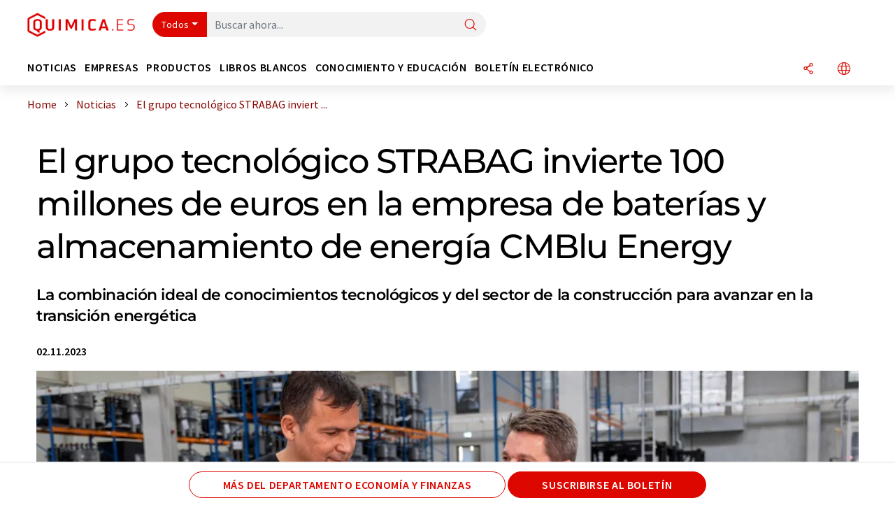

--- FILE ---
content_type: text/html; charset=UTF-8
request_url: https://www.quimica.es/noticias/1181930/el-grupo-tecnologico-strabag-invierte-100-millones-de-euros-en-la-empresa-de-baterias-y-almacenamiento-de-energia-cmblu-energy.html
body_size: 30409
content:
<!doctype html>
<html lang="es"  prefix="og: http://ogp.me/ns#">
<head>
    <meta charset="utf-8">
    <meta http-equiv="X-UA-Compatible" content="IE=edge">
    <meta http-equiv="Content-Language" content="es">
    <meta name="viewport" content="width=device-width, initial-scale=1">
        <link rel="stylesheet" href="//static.chemie.de//portal_assets/chem/css/chem-main.min.8f5a38fe.css">
                <link rel="stylesheet" media="print" href="//static.chemie.de//portal_assets/print/css/print-main.min.b99531af.css">
    
    
    <title>El grupo tecnológico STRABAG invierte 100 millones de euros en la empresa de baterías y almacenamiento de energía CMBlu Energy - La combinación ideal de conocimientos tecnológicos y del sector de la construcción para avanzar en la transición energética</title>
    <meta name="description" content="El grupo de tecnología y construcción STRABAG, que opera en todo el mundo, invierte en el desarrollo y la producción de soluciones de almacenamiento de energía seguras, sostenibles y asequibles. A ...">
<meta name="news_keywords" content="almacenamiento de energía, baterías, baterías de estado sólido, pilas de flujo redox">
<meta property="og:url" content="https://www.quimica.es/noticias/1181930/el-grupo-tecnologico-strabag-invierte-100-millones-de-euros-en-la-empresa-de-baterias-y-almacenamiento-de-energia-cmblu-energy.html">
<meta property="og:title" content="El grupo tecnológico STRABAG invierte 100 millones de euros en la empresa de baterías y almacenamiento de energía CMBlu Energy">
<meta property="og:description" content="El grupo de tecnología y construcción STRABAG, que opera en todo el mundo, invierte en el desarrollo y la producción de soluciones de almacenamiento de energía seguras, sostenibles y asequibles. A ...">
<meta property="og:type" content="news">
<meta property="og:image" content="https://img.chemie.de/Portal/News/6542135296685_uosDB2CZj.jpg?tr=w-5973,h-4479,cm-extract,x-257,y-0:n-xzoom">

            <link rel="canonical" href="https://www.quimica.es/noticias/1181930/el-grupo-tecnologico-strabag-invierte-100-millones-de-euros-en-la-empresa-de-baterias-y-almacenamiento-de-energia-cmblu-energy.html">
    
    
                        <link rel="alternate" hreflang="es" href="https://www.quimica.es/noticias/1181930/el-grupo-tecnologico-strabag-invierte-100-millones-de-euros-en-la-empresa-de-baterias-y-almacenamiento-de-energia-cmblu-energy.html">
                                            <link rel="alternate" hreflang="de" href="https://www.chemie.de/news/1181930/technologiekonzern-strabag-beteiligt-sich-mit-100-millionen-euro-an-batteriespeicherhersteller-cmblu-energy.html">
                                            <link rel="alternate" hreflang="en" href="https://www.chemeurope.com/en/news/1181930/technology-group-strabag-invests-100-million-into-battery-and-energy-storage-company-cmblu-energy.html">
                            <link rel="alternate" hreflang="x-default" href="https://www.chemeurope.com/en/news/1181930/technology-group-strabag-invests-100-million-into-battery-and-energy-storage-company-cmblu-energy.html">
                                            <link rel="alternate" hreflang="fr" href="https://www.chemeurope.com/fr/news/1181930/le-groupe-technologique-strabag-investit-100-millions-d-euros-dans-la-societe-de-batteries-et-de-stockage-d-energie-cmblu-energy.html">
                                                
    <script src="//static.chemie.de//portal_assets/js/external/jquery-3.6.0.min.js"></script>

    

    
            <link rel="alternate" type="application/rss+xml" title="El grupo tecnológico STRABAG invierte 100 millones de euros en la empresa de baterías y almacenamiento de energía CMBlu Energy - La combinación ideal de conocimientos tecnológicos y del sector de la construcción para avanzar en la transición energética" href="https://www.quimica.es/noticias/rss/">
        

    <script>
var _dvq = _dvq || {};
_dvq['hasab'] = true;
_dvq['channel'] = 'chem';
_dvq['portal'] = 'quimica';
_dvq['language'] = 'es';
_dvq['WT.cg_n'] = 'Aktuelles';
_dvq['WT.cg_s'] = 'News';
_dvq['DCSext.wt_cg_3'] = 'Detail';
_dvq['DCSext.wt_cg_4'] = 'El grupo tecnológico STRABAG invierte 100 millones de euros en la empresa de baterías y almacenamiento de energía CMBlu Energy';
_dvq['DCSext.wt_id'] = '1181930';
_dvq['DCSext.wt_ct'] = 'News';
_dvq['DCSext.wt_ressort'] = 'WIRT';
_dvq['DCSext.wt_branche'] = 'CHEM';
_dvq['DCSext.wt_land'] = '';
_dvq['DCSext.wt_omid'] = '1111904';
_dvq['DCSext.wt_st'] = 'Detail';
_dvq['WT.si_n'] = 'Infoanfrage;Weiterempfehlen';
_dvq['WT.si_p'] = 'Detail;Detail';
</script><script>
window._mtm = window._mtm || [];
window._mtm.push({
'page_cmid': '1181930',
'page_uuid': '18525470-4e8f-4f10-9d49-8e3061d6d348',
'page_content_type': 'News',
'page_omid': ';1111904;',
'page_type': 'Detail',
'page_channel': 'chem',
'page_language': 'es',
'page_portal': 'quimica.es',
'page_pagecontent_type': 'News:Detail',
'page_identifier': 'https://www.quimica.es/noticias/1181930/el-grupo-tecnologico-strabag-invierte-100-millones-de-euros-en-la-empresa-de-baterias-y-almacenamiento-de-energia-cmblu-energy.html'
});
</script>
<script>
var _dvStartTime = (new Date()).getTime();
function dvPageViewEvent() {
    divolte.signal('lumPageView', _dvq);
}
</script>
<!-- Matomo Tag Manager -->
<script>
  var _mtm = window._mtm = window._mtm || [];
  _mtm.push({'mtm.startTime': (new Date().getTime()), 'event': 'mtm.Start'});
  (function() {
    var d=document, g=d.createElement('script'), s=d.getElementsByTagName('script')[0];
    g.async=true; g.src='https://mt.quimica.es/js/container_6Yt36YEH.js'; s.parentNode.insertBefore(g,s);
  })();
</script>
<!-- End Matomo Tag Manager -->

    

    
    <!-- Google Tag Manager -->
<script>(function(w,d,s,l,i){w[l]=w[l]||[];w[l].push({'gtm.start':
new Date().getTime(),event:'gtm.js'});var f=d.getElementsByTagName(s)[0],
j=d.createElement(s),dl=l!='dataLayer'?'&l='+l:'';j.async=true;j.src=
'https://www.googletagmanager.com/gtm.js?id='+i+dl;f.parentNode.insertBefore(j,f);
})(window,document,'script','dataLayer','GTM-5BD556N');</script>
<!-- End Google Tag Manager -->

    
    
            <script>
window.dataLayer = window.dataLayer || [];
window.dataLayer.push({"event":"detailseite_view","seite_content_type":"News","seite_content_id":"1181930","seite_content_name":"El grupo tecnol\u00f3gico STRABAG invierte 100 millones de euros en la empresa de bater\u00edas y almacenamiento de energ\u00eda CMBlu Energy","seite_company_id":"1111904","seite_page_type":"Detail","seite_lang":"es","seite_source":"Default"});</script>    
                
            <script>
    (window.__ba = window.__ba || {}).publisher = window.__ba.publisher || {};
    window.__ba.publisher.section = 'news';
    window.__ba.publisher.keywords = 'spanish';
</script>
<script src="https://www.quimica.es//quimica.es.js" async></script>
    </head>

<body>
<script>if(!"gdprAppliesGlobally" in window){window.gdprAppliesGlobally=true}if(!("cmp_id" in window)||window.cmp_id<1){window.cmp_id=0}if(!("cmp_cdid" in window)){window.cmp_cdid="eede7ab766ec"}if(!("cmp_params" in window)){window.cmp_params=""}if(!("cmp_host" in window)){window.cmp_host="b.delivery.consentmanager.net"}if(!("cmp_cdn" in window)){window.cmp_cdn="cdn.consentmanager.net"}if(!("cmp_proto" in window)){window.cmp_proto="https:"}if(!("cmp_codesrc" in window)){window.cmp_codesrc="1"}window.cmp_getsupportedLangs=function(){var b=["DE","EN","FR","IT","NO","DA","FI","ES","PT","RO","BG","ET","EL","GA","HR","LV","LT","MT","NL","PL","SV","SK","SL","CS","HU","RU","SR","ZH","TR","UK","AR","BS"];if("cmp_customlanguages" in window){for(var a=0;a<window.cmp_customlanguages.length;a++){b.push(window.cmp_customlanguages[a].l.toUpperCase())}}return b};window.cmp_getRTLLangs=function(){var a=["AR"];if("cmp_customlanguages" in window){for(var b=0;b<window.cmp_customlanguages.length;b++){if("r" in window.cmp_customlanguages[b]&&window.cmp_customlanguages[b].r){a.push(window.cmp_customlanguages[b].l)}}}return a};window.cmp_getlang=function(j){if(typeof(j)!="boolean"){j=true}if(j&&typeof(cmp_getlang.usedlang)=="string"&&cmp_getlang.usedlang!==""){return cmp_getlang.usedlang}var g=window.cmp_getsupportedLangs();var c=[];var f=location.hash;var e=location.search;var a="languages" in navigator?navigator.languages:[];if(f.indexOf("cmplang=")!=-1){c.push(f.substr(f.indexOf("cmplang=")+8,2).toUpperCase())}else{if(e.indexOf("cmplang=")!=-1){c.push(e.substr(e.indexOf("cmplang=")+8,2).toUpperCase())}else{if("cmp_setlang" in window&&window.cmp_setlang!=""){c.push(window.cmp_setlang.toUpperCase())}else{if(a.length>0){for(var d=0;d<a.length;d++){c.push(a[d])}}}}}if("language" in navigator){c.push(navigator.language)}if("userLanguage" in navigator){c.push(navigator.userLanguage)}var h="";for(var d=0;d<c.length;d++){var b=c[d].toUpperCase();if(g.indexOf(b)!=-1){h=b;break}if(b.indexOf("-")!=-1){b=b.substr(0,2)}if(g.indexOf(b)!=-1){h=b;break}}if(h==""&&typeof(cmp_getlang.defaultlang)=="string"&&cmp_getlang.defaultlang!==""){return cmp_getlang.defaultlang}else{if(h==""){h="EN"}}h=h.toUpperCase();return h};(function(){var u=document;var v=u.getElementsByTagName;var h=window;var o="";var b="_en";if("cmp_getlang" in h){o=h.cmp_getlang().toLowerCase();if("cmp_customlanguages" in h){for(var q=0;q<h.cmp_customlanguages.length;q++){if(h.cmp_customlanguages[q].l.toUpperCase()==o.toUpperCase()){o="en";break}}}b="_"+o}function x(i,e){var w="";i+="=";var s=i.length;var d=location;if(d.hash.indexOf(i)!=-1){w=d.hash.substr(d.hash.indexOf(i)+s,9999)}else{if(d.search.indexOf(i)!=-1){w=d.search.substr(d.search.indexOf(i)+s,9999)}else{return e}}if(w.indexOf("&")!=-1){w=w.substr(0,w.indexOf("&"))}return w}var k=("cmp_proto" in h)?h.cmp_proto:"https:";if(k!="http:"&&k!="https:"){k="https:"}var g=("cmp_ref" in h)?h.cmp_ref:location.href;var j=u.createElement("script");j.setAttribute("data-cmp-ab","1");var c=x("cmpdesign","cmp_design" in h?h.cmp_design:"");var f=x("cmpregulationkey","cmp_regulationkey" in h?h.cmp_regulationkey:"");var r=x("cmpgppkey","cmp_gppkey" in h?h.cmp_gppkey:"");var n=x("cmpatt","cmp_att" in h?h.cmp_att:"");j.src=k+"//"+h.cmp_host+"/delivery/cmp.php?"+("cmp_id" in h&&h.cmp_id>0?"id="+h.cmp_id:"")+("cmp_cdid" in h?"&cdid="+h.cmp_cdid:"")+"&h="+encodeURIComponent(g)+(c!=""?"&cmpdesign="+encodeURIComponent(c):"")+(f!=""?"&cmpregulationkey="+encodeURIComponent(f):"")+(r!=""?"&cmpgppkey="+encodeURIComponent(r):"")+(n!=""?"&cmpatt="+encodeURIComponent(n):"")+("cmp_params" in h?"&"+h.cmp_params:"")+(u.cookie.length>0?"&__cmpfcc=1":"")+"&l="+o.toLowerCase()+"&o="+(new Date()).getTime();j.type="text/javascript";j.async=true;if(u.currentScript&&u.currentScript.parentElement){u.currentScript.parentElement.appendChild(j)}else{if(u.body){u.body.appendChild(j)}else{var t=v("body");if(t.length==0){t=v("div")}if(t.length==0){t=v("span")}if(t.length==0){t=v("ins")}if(t.length==0){t=v("script")}if(t.length==0){t=v("head")}if(t.length>0){t[0].appendChild(j)}}}var m="js";var p=x("cmpdebugunminimized","cmpdebugunminimized" in h?h.cmpdebugunminimized:0)>0?"":".min";var a=x("cmpdebugcoverage","cmp_debugcoverage" in h?h.cmp_debugcoverage:"");if(a=="1"){m="instrumented";p=""}var j=u.createElement("script");j.src=k+"//"+h.cmp_cdn+"/delivery/"+m+"/cmp"+b+p+".js";j.type="text/javascript";j.setAttribute("data-cmp-ab","1");j.async=true;if(u.currentScript&&u.currentScript.parentElement){u.currentScript.parentElement.appendChild(j)}else{if(u.body){u.body.appendChild(j)}else{var t=v("body");if(t.length==0){t=v("div")}if(t.length==0){t=v("span")}if(t.length==0){t=v("ins")}if(t.length==0){t=v("script")}if(t.length==0){t=v("head")}if(t.length>0){t[0].appendChild(j)}}}})();window.cmp_addFrame=function(b){if(!window.frames[b]){if(document.body){var a=document.createElement("iframe");a.style.cssText="display:none";if("cmp_cdn" in window&&"cmp_ultrablocking" in window&&window.cmp_ultrablocking>0){a.src="//"+window.cmp_cdn+"/delivery/empty.html"}a.name=b;a.setAttribute("title","Intentionally hidden, please ignore");a.setAttribute("role","none");a.setAttribute("tabindex","-1");document.body.appendChild(a)}else{window.setTimeout(window.cmp_addFrame,10,b)}}};window.cmp_rc=function(h){var b=document.cookie;var f="";var d=0;while(b!=""&&d<100){d++;while(b.substr(0,1)==" "){b=b.substr(1,b.length)}var g=b.substring(0,b.indexOf("="));if(b.indexOf(";")!=-1){var c=b.substring(b.indexOf("=")+1,b.indexOf(";"))}else{var c=b.substr(b.indexOf("=")+1,b.length)}if(h==g){f=c}var e=b.indexOf(";")+1;if(e==0){e=b.length}b=b.substring(e,b.length)}return(f)};window.cmp_stub=function(){var a=arguments;__cmp.a=__cmp.a||[];if(!a.length){return __cmp.a}else{if(a[0]==="ping"){if(a[1]===2){a[2]({gdprApplies:gdprAppliesGlobally,cmpLoaded:false,cmpStatus:"stub",displayStatus:"hidden",apiVersion:"2.2",cmpId:31},true)}else{a[2](false,true)}}else{if(a[0]==="getUSPData"){a[2]({version:1,uspString:window.cmp_rc("")},true)}else{if(a[0]==="getTCData"){__cmp.a.push([].slice.apply(a))}else{if(a[0]==="addEventListener"||a[0]==="removeEventListener"){__cmp.a.push([].slice.apply(a))}else{if(a.length==4&&a[3]===false){a[2]({},false)}else{__cmp.a.push([].slice.apply(a))}}}}}}};window.cmp_gpp_ping=function(){return{gppVersion:"1.0",cmpStatus:"stub",cmpDisplayStatus:"hidden",supportedAPIs:["tcfca","usnat","usca","usva","usco","usut","usct"],cmpId:31}};window.cmp_gppstub=function(){var a=arguments;__gpp.q=__gpp.q||[];if(!a.length){return __gpp.q}var g=a[0];var f=a.length>1?a[1]:null;var e=a.length>2?a[2]:null;if(g==="ping"){return window.cmp_gpp_ping()}else{if(g==="addEventListener"){__gpp.e=__gpp.e||[];if(!("lastId" in __gpp)){__gpp.lastId=0}__gpp.lastId++;var c=__gpp.lastId;__gpp.e.push({id:c,callback:f});return{eventName:"listenerRegistered",listenerId:c,data:true,pingData:window.cmp_gpp_ping()}}else{if(g==="removeEventListener"){var h=false;__gpp.e=__gpp.e||[];for(var d=0;d<__gpp.e.length;d++){if(__gpp.e[d].id==e){__gpp.e[d].splice(d,1);h=true;break}}return{eventName:"listenerRemoved",listenerId:e,data:h,pingData:window.cmp_gpp_ping()}}else{if(g==="getGPPData"){return{sectionId:3,gppVersion:1,sectionList:[],applicableSections:[0],gppString:"",pingData:window.cmp_gpp_ping()}}else{if(g==="hasSection"||g==="getSection"||g==="getField"){return null}else{__gpp.q.push([].slice.apply(a))}}}}}};window.cmp_msghandler=function(d){var a=typeof d.data==="string";try{var c=a?JSON.parse(d.data):d.data}catch(f){var c=null}if(typeof(c)==="object"&&c!==null&&"__cmpCall" in c){var b=c.__cmpCall;window.__cmp(b.command,b.parameter,function(h,g){var e={__cmpReturn:{returnValue:h,success:g,callId:b.callId}};d.source.postMessage(a?JSON.stringify(e):e,"*")})}if(typeof(c)==="object"&&c!==null&&"__uspapiCall" in c){var b=c.__uspapiCall;window.__uspapi(b.command,b.version,function(h,g){var e={__uspapiReturn:{returnValue:h,success:g,callId:b.callId}};d.source.postMessage(a?JSON.stringify(e):e,"*")})}if(typeof(c)==="object"&&c!==null&&"__tcfapiCall" in c){var b=c.__tcfapiCall;window.__tcfapi(b.command,b.version,function(h,g){var e={__tcfapiReturn:{returnValue:h,success:g,callId:b.callId}};d.source.postMessage(a?JSON.stringify(e):e,"*")},b.parameter)}if(typeof(c)==="object"&&c!==null&&"__gppCall" in c){var b=c.__gppCall;window.__gpp(b.command,function(h,g){var e={__gppReturn:{returnValue:h,success:g,callId:b.callId}};d.source.postMessage(a?JSON.stringify(e):e,"*")},"parameter" in b?b.parameter:null,"version" in b?b.version:1)}};window.cmp_setStub=function(a){if(!(a in window)||(typeof(window[a])!=="function"&&typeof(window[a])!=="object"&&(typeof(window[a])==="undefined"||window[a]!==null))){window[a]=window.cmp_stub;window[a].msgHandler=window.cmp_msghandler;window.addEventListener("message",window.cmp_msghandler,false)}};window.cmp_setGppStub=function(a){if(!(a in window)||(typeof(window[a])!=="function"&&typeof(window[a])!=="object"&&(typeof(window[a])==="undefined"||window[a]!==null))){window[a]=window.cmp_gppstub;window[a].msgHandler=window.cmp_msghandler;window.addEventListener("message",window.cmp_msghandler,false)}};window.cmp_addFrame("__cmpLocator");if(!("cmp_disableusp" in window)||!window.cmp_disableusp){window.cmp_addFrame("__uspapiLocator")}if(!("cmp_disabletcf" in window)||!window.cmp_disabletcf){window.cmp_addFrame("__tcfapiLocator")}if(!("cmp_disablegpp" in window)||!window.cmp_disablegpp){window.cmp_addFrame("__gppLocator")}window.cmp_setStub("__cmp");if(!("cmp_disabletcf" in window)||!window.cmp_disabletcf){window.cmp_setStub("__tcfapi")}if(!("cmp_disableusp" in window)||!window.cmp_disableusp){window.cmp_setStub("__uspapi")}if(!("cmp_disablegpp" in window)||!window.cmp_disablegpp){window.cmp_setGppStub("__gpp")};</script><!-- Google Tag Manager (noscript) -->
<noscript><iframe src="https://www.googletagmanager.com/ns.html?id=GTM-5BD556N"
height="0" width="0" style="display:none;visibility:hidden"></iframe></noscript>
<!-- End Google Tag Manager (noscript) -->

    <div id='bsContainer'>
        <div id='Ads_BA_BS' style='position:relative;'></div>                    <div id="skyContainer">
                <div id='Ads_BA_SKY' style=''></div>            </div>
            </div>



<header>
    <nav class="menu__logo-line navbar navbar-expand-lg">
        <div class="container-xxl">
            <div class="navbar-wrapper">
                <a class="navbar-brand" href="https://www.quimica.es/">
                    <img src="//static.chemie.de//portal_assets/quimica/images/logo.png"
                         alt="quimica.es">
                </a>
                <div id="main-search-container" class="navbar-searchbox">
                    <form method="GET" class="search-form" name="search-form"
                          action="https://www.quimica.es/search/">
                        <div class="input-group">
                            <button id="selectedfilter"
                                    class="btn btn-outline-secondary dropdown-toggle btn-dropdown" type="button"
                                    data-bs-toggle="dropdown" aria-expanded="false">Todos</button>
                            <ul class="dropdown-menu">
            <li><a class="main-search-dropdown-item dropdown-item" href="#" data-value="">Todos</a>
        </li>
            <li><a class="main-search-dropdown-item dropdown-item" href="#" data-value="news">Noticias</a>
        </li>
            <li><a class="main-search-dropdown-item dropdown-item" href="#" data-value="companies">Empresas</a>
        </li>
            <li><a class="main-search-dropdown-item dropdown-item" href="#" data-value="products">Productos</a>
        </li>
            <li><a class="main-search-dropdown-item dropdown-item" href="#" data-value="whitepaper">Libros blancos</a>
        </li>
            <li><a class="main-search-dropdown-item dropdown-item" href="#" data-value="focuspages">Temas</a>
        </li>
            <li><a class="main-search-dropdown-item dropdown-item" href="#" data-value="marketoverviews">Info mercado</a>
        </li>
            <li><a class="main-search-dropdown-item dropdown-item" href="#" data-value="associations">Asociaciones</a>
        </li>
            <li><a class="main-search-dropdown-item dropdown-item" href="#" data-value="institutes">Institutos científicos</a>
        </li>
    </ul>
                            <input type="hidden" name="source" id="filterInput" value="">
                            <div id="main-search-test" class="navbar-searchbox">
                            <input id="main-search"
                                   class="js-autocomplete navbar-search-input form-control"
                                   name="q"
                                   type="text"
                                   data-autosubmitform="search-form"
                                   data-autocomplete_url="https://www.quimica.es/search/global/"
                                   data-lang="es"
                                   data-max="20"
                                   data-scrollHeight="300"
                                   data-delay="500"
                                   data-append_to="main-search-test"
                                   data-inject_source=1
                                   data-group_results="true"
                                   placeholder="Buscar ahora...">
                            <button class="btn btn-icon" type="submit" aria-label="Buscar">
                                <i class="icon-search"></i></button>
                            </div>
                        </div>
                    </form>
                </div>

                <div class="navbar-shortcuts">
                    <div class="navbar-search js-navbar-menu-toggle">
                        <button class="btn btn-icon" aria-label="Buscar"><i class="icon-search"></i>
                        </button>
                    </div>
                    <div class="open-on-hover-lg navbar-share dropdown js-navbar-menu-toggle js-dropdown-container-popover">
                        <button
                                class="btn btn-icon js-dropdown-popover"
                                data-bs-toggle="dropdown"
                                data-bs-auto-close="outside"
                                data-title="El grupo tecnológico STRABAG invierte 100 millones de euros en la empresa de baterías y almacenamiento de energía CMBlu Energy"
                                data-url="https://www.quimica.es/noticias/1181930/el-grupo-tecnologico-strabag-invierte-100-millones-de-euros-en-la-empresa-de-baterias-y-almacenamiento-de-energia-cmblu-energy.html"
                                aria-label="Compartir">
                            <i class="icon-share"></i>
                        </button>
                        <ul class="dropdown-menu dropdown-menu-shortcuts share">
    <li class="dropdown-item">
        <a onclick="divolte.signal('sidebar.link', {'channel':'chem', 'portal':'quimica', 'language':'es', 'WT.cg_n':'Aktuelles', 'WT.cg_s':'News', 'DCSext.wt_id':'1181930', 'DCSext.wt_ct':'News', 'DCSext.wt_omid':'1111904', 'DCSext.wt_st':'linkedin', 'DCS.dcsuri':''+'/'+'noticias'+'/'+'1181930'+'/'+'el-grupo-tecnologico-strabag-invierte-100-millones-de-euros-en-la-empresa-de-baterias-y-almacenamiento-de-energia-cmblu-energy.html', 'DCS.dcssip':'www.quimica.es', 'WT.dl': '24'}); window._mtm = window._mtm || []; window._mtm.push({'event': 'interaction', 'event_category': 'klick', 'event_action': 'sidebar.link', 'event_name': 'share.linkedin', 'page_cmid': '1181930', 'page_uuid': '18525470-4e8f-4f10-9d49-8e3061d6d348', 'page_content_type': 'News', 'page_omid': ';1111904;', 'page_type': 'linkedin', 'page_channel': 'chem', 'page_language': 'es', 'page_portal': 'quimica.es', 'page_pagecontent_type': 'News:linkedin'});" target="_blank" href="https://www.linkedin.com/shareArticle?mini=true&url=https://www.quimica.es/noticias/1181930/el-grupo-tecnologico-strabag-invierte-100-millones-de-euros-en-la-empresa-de-baterias-y-almacenamiento-de-energia-cmblu-energy.html&title=El%20grupo%20tecnol%C3%B3gico%20STRABAG%20invierte%20100%20millones%20de%20euros%20en%20la%20empresa%20de%20bater%C3%ADas%20y%20almacenamiento%20de%20energ%C3%ADa%20CMBlu%20Energy">
            <i class="icon-linkedin"></i> Linkedin
        </a>
    </li>
    <li class="dropdown-item">
        <a onclick="divolte.signal('sidebar.link', {'channel':'chem', 'portal':'quimica', 'language':'es', 'WT.cg_n':'Aktuelles', 'WT.cg_s':'News', 'DCSext.wt_id':'1181930', 'DCSext.wt_ct':'News', 'DCSext.wt_omid':'1111904', 'DCSext.wt_st':'reddit', 'DCS.dcsuri':''+'/'+'noticias'+'/'+'1181930'+'/'+'el-grupo-tecnologico-strabag-invierte-100-millones-de-euros-en-la-empresa-de-baterias-y-almacenamiento-de-energia-cmblu-energy.html', 'DCS.dcssip':'www.quimica.es', 'WT.dl': '24'}); window._mtm = window._mtm || []; window._mtm.push({'event': 'interaction', 'event_category': 'klick', 'event_action': 'sidebar.link', 'event_name': 'share.reddit', 'page_cmid': '1181930', 'page_uuid': '18525470-4e8f-4f10-9d49-8e3061d6d348', 'page_content_type': 'News', 'page_omid': ';1111904;', 'page_type': 'reddit', 'page_channel': 'chem', 'page_language': 'es', 'page_portal': 'quimica.es', 'page_pagecontent_type': 'News:reddit'});" target="_blank" href="https://www.reddit.com/submit?url=https://www.quimica.es/noticias/1181930/el-grupo-tecnologico-strabag-invierte-100-millones-de-euros-en-la-empresa-de-baterias-y-almacenamiento-de-energia-cmblu-energy.html&title=El%20grupo%20tecnol%C3%B3gico%20STRABAG%20invierte%20100%20millones%20de%20euros%20en%20la%20empresa%20de%20bater%C3%ADas%20y%20almacenamiento%20de%20energ%C3%ADa%20CMBlu%20Energy">
            <i class="icon-reddit"></i> Reddit
        </a>
    </li>
    <li class="dropdown-item">
        <a onclick="divolte.signal('sidebar.link', {'channel':'chem', 'portal':'quimica', 'language':'es', 'WT.cg_n':'Aktuelles', 'WT.cg_s':'News', 'DCSext.wt_id':'1181930', 'DCSext.wt_ct':'News', 'DCSext.wt_omid':'1111904', 'DCSext.wt_st':'facebook', 'DCS.dcsuri':''+'/'+'noticias'+'/'+'1181930'+'/'+'el-grupo-tecnologico-strabag-invierte-100-millones-de-euros-en-la-empresa-de-baterias-y-almacenamiento-de-energia-cmblu-energy.html', 'DCS.dcssip':'www.quimica.es', 'WT.dl': '24'}); window._mtm = window._mtm || []; window._mtm.push({'event': 'interaction', 'event_category': 'klick', 'event_action': 'sidebar.link', 'event_name': 'share.facebook', 'page_cmid': '1181930', 'page_uuid': '18525470-4e8f-4f10-9d49-8e3061d6d348', 'page_content_type': 'News', 'page_omid': ';1111904;', 'page_type': 'facebook', 'page_channel': 'chem', 'page_language': 'es', 'page_portal': 'quimica.es', 'page_pagecontent_type': 'News:facebook'});" target="_blank" href="https://facebook.com/sharer.php?u=https://www.quimica.es/noticias/1181930/el-grupo-tecnologico-strabag-invierte-100-millones-de-euros-en-la-empresa-de-baterias-y-almacenamiento-de-energia-cmblu-energy.html&t=El%20grupo%20tecnol%C3%B3gico%20STRABAG%20invierte%20100%20millones%20de%20euros%20en%20la%20empresa%20de%20bater%C3%ADas%20y%20almacenamiento%20de%20energ%C3%ADa%20CMBlu%20Energy">
            <i class="icon-facebook"></i> Facebook
        </a>
    </li>
    <li class="dropdown-item">
        <a onclick="divolte.signal('sidebar.link', {'channel':'chem', 'portal':'quimica', 'language':'es', 'WT.cg_n':'Aktuelles', 'WT.cg_s':'News', 'DCSext.wt_id':'1181930', 'DCSext.wt_ct':'News', 'DCSext.wt_omid':'1111904', 'DCSext.wt_st':'bluesky', 'DCS.dcsuri':''+'/'+'noticias'+'/'+'1181930'+'/'+'el-grupo-tecnologico-strabag-invierte-100-millones-de-euros-en-la-empresa-de-baterias-y-almacenamiento-de-energia-cmblu-energy.html', 'DCS.dcssip':'www.quimica.es', 'WT.dl': '24'}); window._mtm = window._mtm || []; window._mtm.push({'event': 'interaction', 'event_category': 'klick', 'event_action': 'sidebar.link', 'event_name': 'share.bluesky', 'page_cmid': '1181930', 'page_uuid': '18525470-4e8f-4f10-9d49-8e3061d6d348', 'page_content_type': 'News', 'page_omid': ';1111904;', 'page_type': 'bluesky', 'page_channel': 'chem', 'page_language': 'es', 'page_portal': 'quimica.es', 'page_pagecontent_type': 'News:bluesky'});" target="_blank" href="https://bsky.app/intent/compose?text=El%20grupo%20tecnol%C3%B3gico%20STRABAG%20invierte%20100%20millones%20de%20euros%20en%20la%20empresa%20de%20bater%C3%ADas%20y%20almacenamiento%20de%20energ%C3%ADa%20CMBlu%20EnergyA%20https://www.quimica.es/noticias/1181930/el-grupo-tecnologico-strabag-invierte-100-millones-de-euros-en-la-empresa-de-baterias-y-almacenamiento-de-energia-cmblu-energy.html">
            <i class="icon-bluesky"></i> Bluesky
        </a>
    </li>
    <li class="dropdown-item">
        <a onclick="divolte.signal('sidebar.link', {'channel':'chem', 'portal':'quimica', 'language':'es', 'WT.cg_n':'Aktuelles', 'WT.cg_s':'News', 'DCSext.wt_id':'1181930', 'DCSext.wt_ct':'News', 'DCSext.wt_omid':'1111904', 'DCSext.wt_st':'twitter', 'DCS.dcsuri':''+'/'+'noticias'+'/'+'1181930'+'/'+'el-grupo-tecnologico-strabag-invierte-100-millones-de-euros-en-la-empresa-de-baterias-y-almacenamiento-de-energia-cmblu-energy.html', 'DCS.dcssip':'www.quimica.es', 'WT.dl': '24'}); window._mtm = window._mtm || []; window._mtm.push({'event': 'interaction', 'event_category': 'klick', 'event_action': 'sidebar.link', 'event_name': 'share.twitter', 'page_cmid': '1181930', 'page_uuid': '18525470-4e8f-4f10-9d49-8e3061d6d348', 'page_content_type': 'News', 'page_omid': ';1111904;', 'page_type': 'twitter', 'page_channel': 'chem', 'page_language': 'es', 'page_portal': 'quimica.es', 'page_pagecontent_type': 'News:twitter'});" target="_blank" href="https://twitter.com/intent/tweet?url=https://www.quimica.es/noticias/1181930/el-grupo-tecnologico-strabag-invierte-100-millones-de-euros-en-la-empresa-de-baterias-y-almacenamiento-de-energia-cmblu-energy.html&amp;text=El%20grupo%20tecnol%C3%B3gico%20STRABAG%20invierte%20100%20millones%20de%20euros%20en%20la%20empresa%20de%20bater%C3%ADas%20y%20almacenamiento%20de%20energ%C3%ADa%20CMBlu%20Energy">
            <i class="icon-xcorp"></i> X
        </a>
    </li>
    <li class="dropdown-item">
        <a
            onclick="divolte.signal('sidebar.link', {'channel':'chem', 'portal':'quimica', 'language':'es', 'WT.cg_n':'Aktuelles', 'WT.cg_s':'News', 'DCSext.wt_id':'1181930', 'DCSext.wt_ct':'News', 'DCSext.wt_omid':'1111904', 'DCSext.wt_st':'mastodon', 'DCS.dcsuri':''+'/'+'noticias'+'/'+'1181930'+'/'+'el-grupo-tecnologico-strabag-invierte-100-millones-de-euros-en-la-empresa-de-baterias-y-almacenamiento-de-energia-cmblu-energy.html', 'DCS.dcssip':'www.quimica.es', 'WT.dl': '24'}); window._mtm = window._mtm || []; window._mtm.push({'event': 'interaction', 'event_category': 'klick', 'event_action': 'sidebar.link', 'event_name': 'share.mastodon', 'page_cmid': '1181930', 'page_uuid': '18525470-4e8f-4f10-9d49-8e3061d6d348', 'page_content_type': 'News', 'page_omid': ';1111904;', 'page_type': 'mastodon', 'page_channel': 'chem', 'page_language': 'es', 'page_portal': 'quimica.es', 'page_pagecontent_type': 'News:mastodon'});"                 href="https://mastodonshare.com/?text=El%20grupo%20tecnol%C3%B3gico%20STRABAG%20invierte%20100%20millones%20de%20euros%20en%20la%20empresa%20de%20bater%C3%ADas%20y%20almacenamiento%20de%20energ%C3%ADa%20CMBlu%20Energy%20https://www.quimica.es/noticias/1181930/el-grupo-tecnologico-strabag-invierte-100-millones-de-euros-en-la-empresa-de-baterias-y-almacenamiento-de-energia-cmblu-energy.html"
           target="_blank"
           rel="noopener noreferrer">
            <i class="icon-mastodon"></i> Mastodon
        </a>
    </li>
    <li class="dropdown-item">
        <a onclick="divolte.signal('sidebar.link', {'channel':'chem', 'portal':'quimica', 'language':'es', 'WT.cg_n':'Aktuelles', 'WT.cg_s':'News', 'DCSext.wt_id':'1181930', 'DCSext.wt_ct':'News', 'DCSext.wt_omid':'1111904', 'DCSext.wt_st':'xing', 'DCS.dcsuri':''+'/'+'noticias'+'/'+'1181930'+'/'+'el-grupo-tecnologico-strabag-invierte-100-millones-de-euros-en-la-empresa-de-baterias-y-almacenamiento-de-energia-cmblu-energy.html', 'DCS.dcssip':'www.quimica.es', 'WT.dl': '24'}); window._mtm = window._mtm || []; window._mtm.push({'event': 'interaction', 'event_category': 'klick', 'event_action': 'sidebar.link', 'event_name': 'share.xing', 'page_cmid': '1181930', 'page_uuid': '18525470-4e8f-4f10-9d49-8e3061d6d348', 'page_content_type': 'News', 'page_omid': ';1111904;', 'page_type': 'xing', 'page_channel': 'chem', 'page_language': 'es', 'page_portal': 'quimica.es', 'page_pagecontent_type': 'News:xing'});" target="_blank" href="https://www.xing.com/spi/shares/new?url=https://www.quimica.es/noticias/1181930/el-grupo-tecnologico-strabag-invierte-100-millones-de-euros-en-la-empresa-de-baterias-y-almacenamiento-de-energia-cmblu-energy.html">
            <i class="icon-xing"></i> Xing
        </a>
    </li>
    <li class="dropdown-item">
        <a onclick="divolte.signal('sidebar.link', {'channel':'chem', 'portal':'quimica', 'language':'es', 'WT.cg_n':'Aktuelles', 'WT.cg_s':'News', 'DCSext.wt_id':'1181930', 'DCSext.wt_ct':'News', 'DCSext.wt_omid':'1111904', 'DCSext.wt_st':'email', 'DCS.dcsuri':''+'/'+'noticias'+'/'+'1181930'+'/'+'el-grupo-tecnologico-strabag-invierte-100-millones-de-euros-en-la-empresa-de-baterias-y-almacenamiento-de-energia-cmblu-energy.html', 'DCS.dcssip':'www.quimica.es', 'WT.dl': '24'}); window._mtm = window._mtm || []; window._mtm.push({'event': 'interaction', 'event_category': 'klick', 'event_action': 'sidebar.link', 'event_name': 'share.email', 'page_cmid': '1181930', 'page_uuid': '18525470-4e8f-4f10-9d49-8e3061d6d348', 'page_content_type': 'News', 'page_omid': ';1111904;', 'page_type': 'email', 'page_channel': 'chem', 'page_language': 'es', 'page_portal': 'quimica.es', 'page_pagecontent_type': 'News:email'});" target="_blank" href="mailto:?subject=El%20grupo%20tecnol%C3%B3gico%20STRABAG%20invierte%20100%20millones%20de%20euros%20en%20la%20empresa%20de%20bater%C3%ADas%20y%20almacenamiento%20de%20energ%C3%ADa%20CMBlu%20Energy&body=https%3A%2F%2Fwww.quimica.es%2Fnoticias%2F1181930%2Fel-grupo-tecnologico-strabag-invierte-100-millones-de-euros-en-la-empresa-de-baterias-y-almacenamiento-de-energia-cmblu-energy.html">
            <i class="icon-mail"></i> E-mail
        </a>
    </li>
</ul>                    </div>

                    <div class="open-on-hover-lg sub-menu-item dropdown js-dropdown-container-popover language-switch navbar-language-switch js-navbar-menu-toggle">
    <button class="btn btn-icon js-dropdown-popover btn-icon-txt" data-bs-toggle="dropdown" data-bs-auto-close="outside"
            aria-label="Cambiar de idioma">
        <i class="icon-globe"></i>
    </button>
        <ul class="dropdown-menu dropdown-menu-shortcuts language-switcher">
                    <li class="dropdown-item active"><a
                        href="https://www.quimica.es/noticias/1181930/el-grupo-tecnologico-strabag-invierte-100-millones-de-euros-en-la-empresa-de-baterias-y-almacenamiento-de-energia-cmblu-energy.html">Español</a></li>
                    <li class="dropdown-item "><a
                        href="https://www.chemie.de/news/1181930/technologiekonzern-strabag-beteiligt-sich-mit-100-millionen-euro-an-batteriespeicherhersteller-cmblu-energy.html">Deutsch</a></li>
                    <li class="dropdown-item "><a
                        href="https://www.chemeurope.com/en/news/1181930/technology-group-strabag-invests-100-million-into-battery-and-energy-storage-company-cmblu-energy.html">English</a></li>
                    <li class="dropdown-item "><a
                        href="https://www.chemeurope.com/fr/news/1181930/le-groupe-technologique-strabag-investit-100-millions-d-euros-dans-la-societe-de-batteries-et-de-stockage-d-energie-cmblu-energy.html">Français</a></li>
                    <li class="dropdown-item "><a
                        href="https://www.chemeurope.com/it/notizie/">Italiano</a></li>
                    <li class="dropdown-item "><a
                        href="https://www.chemeurope.com/pt/noticias/">Português</a></li>
            </ul>
</div>
                                    </div>

                <div class="navbar-toolbar">
                    <button class="btn btn-icon navbar-toggler" data-bs-toggle="offcanvas" data-bs-target="#main-menu"
                            aria-label="Toggle navigation">
                        <span class="navbar-toggler-icon"></span>
                    </button>
                </div>
            </div>
                    </div>


    </nav>
    <nav class="menu__items navbar navbar-expand-lg">
        <div class="container-xxl">
            <div id="main-menu" class="main-menu offcanvas">
                <div class="offcanvas-body d-flex flex-column justify-content-between">
                    <ul class="navbar-nav dropdown">
                            <li class="nav-item">
                    <a class="nav-link btn-chevron-right-lg" data-url="https://www.quimica.es/noticias/" data-bs-toggle="dropdown" role="button" aria-expanded="false" href="#">Noticias</a>
            <div class="dropdown-menu" onclick="event.stopPropagation()">
                <div class="container-xxl">
                    <a href="#" class="back-button btn-chevron-left-lg" onclick="$(this).parents('.dropdown-menu').prev().dropdown('toggle');">Zurück</a>
                    <div class="row wrapper">
                        <div class="col-12 col-lg-4">
                            <div class="main-section pe-lg-5">

                                            <a href="https://www.quimica.es/noticias/" class="section-title btn-chevron-right-lg">
                            <i class="icon-news d-none d-lg-inline"></i>
                        Descubra las noticias        </a>
    
                                        <ul class="section-list sub-section">
                    <li class="section-list-item">
                <a href="/newsletter/?source=Flyout" class="section-link btn-chevron-right-lg">
                                            <i class="icon-newsletter"></i>
                                        Suscríbase a nuestro boletín electrónico                </a>
            </li>
            </ul>

                                                                    <div class="section-description">
                                        <p class="htitle section-description-heading">Noticias</p>
                                        <p>
                                            Le ponemos al día en cualquier momento: Descubra las últimas noticias de la industria química, analítica, laboratorio y tecnología de procesos. Nosotros lo investigamos para que usted no tenga que hacerlo.                                        </p>
                                    </div>
                                                                                            </div>
                        </div>

                                                    <div class="col-12 col-lg-8 d-none d-lg-block">
                                <div class="row">
                                                                            <div class="col-lg-6">
    <div class="section ms-lg-3">
                    <p class="hsubtitle section-list-title">Departamentos seleccionados</p>
                                    <ul class="section-list">
                                    <li class="section-list-item"><a href="https://www.quimica.es/noticias/investigacion/order_r/" class="btn-chevron-right-lg">Ciencias</a></li>
                                    <li class="section-list-item"><a href="https://www.quimica.es/noticias/economia/order_r/" class="btn-chevron-right-lg">Economía y finanzas</a></li>
                                    <li class="section-list-item"><a href="https://www.quimica.es/noticias/desarrollo-de-productos/order_r/" class="btn-chevron-right-lg">Investigación y desarrollo</a></li>
                                    <li class="section-list-item"><a href="https://www.quimica.es/noticias/personal/order_r/" class="btn-chevron-right-lg">Personal</a></li>
                                    <li class="section-list-item"><a href="https://www.quimica.es/noticias/produccion/order_r/" class="btn-chevron-right-lg">Producción</a></li>
                            </ul>
            </div>
</div>
                                                                                                                                                    <div class="col-lg-6">
    <div class="section ms-lg-5">
                    <p class="hsubtitle section-list-title">Industrias seleccionadas</p>
                                    <ul class="section-list">
                                    <li class="section-list-item"><a href="https://www.quimica.es/noticias/quimica/order_i/" class="btn-chevron-right-lg">Química</a></li>
                                    <li class="section-list-item"><a href="https://www.quimica.es/noticias/analitica/order_i/" class="btn-chevron-right-lg">Análisis de laboratorio / Tecnología de medición de laboratorio</a></li>
                                    <li class="section-list-item"><a href="https://www.quimica.es/noticias/ingenieria-ambiental/order_i/" class="btn-chevron-right-lg">Ingeniería ambiental</a></li>
                                    <li class="section-list-item"><a href="https://www.quimica.es/noticias/plasticos/order_i/" class="btn-chevron-right-lg">Plásticos</a></li>
                                    <li class="section-list-item"><a href="https://www.quimica.es/noticias/ingenieria-de-procesos/order_i/" class="btn-chevron-right-lg">Ingeniería de procesos</a></li>
                            </ul>
            </div>
</div>
                                                                                                                                                                                </div>
                            </div>
                                            </div>
                </div>
            </div>
            </li>
    <li class="nav-item">
                    <a class="nav-link btn-chevron-right-lg" data-url="https://www.quimica.es/empresas/" data-bs-toggle="dropdown" role="button" aria-expanded="false" href="#">Empresas</a>
            <div class="dropdown-menu" onclick="event.stopPropagation()">
                <div class="container-xxl">
                    <a href="#" class="back-button btn-chevron-left-lg" onclick="$(this).parents('.dropdown-menu').prev().dropdown('toggle');">Zurück</a>
                    <div class="row wrapper">
                        <div class="col-12 col-lg-4">
                            <div class="main-section pe-lg-5">

                                            <a href="https://www.quimica.es/empresas/" class="section-title btn-chevron-right-lg">
                            <i class="icon-news d-none d-lg-inline"></i>
                        Descubra empresas        </a>
    
                                        <ul class="section-list sub-section">
                    <li class="section-list-item">
                <a href="/empresas/overview/temas" class="section-link btn-chevron-right-lg">
                                            <i class="icon-flask"></i>
                                        Empresas por categoría de producto                </a>
            </li>
            </ul>
        <ul class="section-list sub-section">
                    <li class="section-list-item">
                <a href="/newsletter/?source=Flyout" class="section-link btn-chevron-right-lg">
                                            <i class="icon-newsletter"></i>
                                        Suscríbase a nuestro boletín electrónico                </a>
            </li>
                    <li class="section-list-item">
                <a href="https://www.quimica.es/video/" class="section-link btn-chevron-right-lg">
                                            <i class="icon-news"></i>
                                        Descubra vídeos                </a>
            </li>
                    <li class="section-list-item">
                <a href="https://www.lumitos.com/es/formatos-de-publicidad/presentacion-de-la-empresa/" class="section-link btn-chevron-right-lg">
                                            <i class="icon-star"></i>
                                        Anuncie su empresa                </a>
            </li>
            </ul>

                                                                    <div class="section-description">
                                        <p class="htitle section-description-heading">Empresas</p>
                                        <p>
                                            El «quién es quién» de la industria química: Descubra empresas de todo el mundo. Aquí podrá encontrar fácilmente el proveedor adecuado, incluida la información de contacto.                                        </p>
                                    </div>
                                                                                            </div>
                        </div>

                                                    <div class="col-12 col-lg-8 d-none d-lg-block">
                                <div class="row">
                                                                            <div class="col-lg-6">
    <div class="section ms-lg-3">
                    <p class="hsubtitle section-list-title">Industrias seleccionadas</p>
                                    <ul class="section-list">
                                    <li class="section-list-item"><a href="https://www.quimica.es/empresas/produccion-tecnologica/order_i/" class="btn-chevron-right-lg">Tecnología de la producción</a></li>
                                    <li class="section-list-item"><a href="https://www.quimica.es/empresas/quimica/order_i/" class="btn-chevron-right-lg">Química</a></li>
                                    <li class="section-list-item"><a href="https://www.quimica.es/empresas/analitica/order_i/" class="btn-chevron-right-lg">Análisis de laboratorio / Tecnología de medición de laboratorio</a></li>
                                    <li class="section-list-item"><a href="https://www.quimica.es/empresas/laboratorio/order_i/" class="btn-chevron-right-lg">Equipos / material de laboratorio</a></li>
                            </ul>
            </div>
</div>
                                                                                                                                                    <div class="col-lg-6">
    <div class="section ms-lg-5">
                    <p class="hsubtitle section-list-title">Países seleccionados</p>
                                    <ul class="section-list">
                                    <li class="section-list-item"><a href="https://www.quimica.es/empresas/espana/order_c/" class="btn-chevron-right-lg">España</a></li>
                                    <li class="section-list-item"><a href="https://www.quimica.es/empresas/mexico/order_c/" class="btn-chevron-right-lg">México</a></li>
                                    <li class="section-list-item"><a href="https://www.quimica.es/empresas/alemania/order_c/" class="btn-chevron-right-lg">Alemania</a></li>
                                    <li class="section-list-item"><a href="https://www.quimica.es/empresas/estados-unidos/order_c/" class="btn-chevron-right-lg">Estados Unidos</a></li>
                                    <li class="section-list-item"><a href="https://www.quimica.es/empresas/suiza/order_c/" class="btn-chevron-right-lg">Suiza</a></li>
                                    <li class="section-list-item"><a href="https://www.quimica.es/empresas/gran-bretana/order_c/" class="btn-chevron-right-lg">Gran Bretaña</a></li>
                                    <li class="section-list-item"><a href="https://www.quimica.es/empresas/austria/order_c/" class="btn-chevron-right-lg">Austria</a></li>
                            </ul>
            </div>
</div>
                                                                                                                                                        <div class="col-12 align-self-end">
        <div class="row">
            <div class="col-12">
                <div class="featured ms-lg-3">
                                <p class="hsubtitle section-list-title">Empresas seleccionadas</p>
                                                <div class="d-flex justify-content-between align-items-center">
                                                            <a href="https://www.quimica.es/empresas/19941/" class="featured-link "><img class="img-fluid" src="https://img.chemie.de/Portal/Organization/6458d057ea0c1_PtqfDjMnZ.jpg?tr=n-l" alt="logo"></a>
                                                            <a href="https://www.quimica.es/empresas/21846/" class="featured-link "><img class="img-fluid" src="https://img.chemie.de/Portal/Organization/6943c083c76fd_D3ApSvyyi.jpg?tr=n-l" alt="logo"></a>
                                                            <a href="https://www.quimica.es/empresas/1043704/" class="featured-link "><img class="img-fluid" src="https://img.chemie.de/Portal/Organization/653631c1235a1_IwC9wBSKU.jpg?tr=n-l" alt="logo"></a>
                                                            <a href="https://www.quimica.es/empresas/24738/" class="featured-link "><img class="img-fluid" src="https://img.chemie.de/Portal/Organization/6501ca2fb04ea_Pzmjln6_9.png?tr=n-l" alt="logo"></a>
                                                            <a href="https://www.quimica.es/empresas/22529/" class="featured-link "><img class="img-fluid" src="https://img.chemie.de/Portal/Organization/133224_g_D6pIPagv.jpg?tr=n-l" alt="logo"></a>
                                                    </div>
                                    </div>
            </div>
        </div>
    </div>
                                                                                                        </div>
                            </div>
                                            </div>
                </div>
            </div>
            </li>
    <li class="nav-item">
                    <a class="nav-link btn-chevron-right-lg" data-url="https://www.quimica.es/productos/" data-bs-toggle="dropdown" role="button" aria-expanded="false" href="#">Productos</a>
            <div class="dropdown-menu" onclick="event.stopPropagation()">
                <div class="container-xxl">
                    <a href="#" class="back-button btn-chevron-left-lg" onclick="$(this).parents('.dropdown-menu').prev().dropdown('toggle');">Zurück</a>
                    <div class="row wrapper">
                        <div class="col-12 col-lg-4">
                            <div class="main-section pe-lg-5">

                                            <a href="https://www.quimica.es/productos/" class="section-title btn-chevron-right-lg">
                            <i class="icon-flask d-none d-lg-inline"></i>
                        Descubra los productos        </a>
    
                                        <ul class="section-list sub-section">
                    <li class="section-list-item">
                <a href="https://www.quimica.es/productos/labor/" class="section-link btn-chevron-right-lg">
                                            <i class="icon-flask"></i>
                                        Descubra los productos de laboratorio                </a>
            </li>
                    <li class="section-list-item">
                <a href="https://www.quimica.es/productos/prozess/" class="section-link btn-chevron-right-lg">
                                            <i class="icon-technique"></i>
                                        Descubra los productos de proceso                </a>
            </li>
                    <li class="section-list-item">
                <a href="https://www.quimica.es/productos/kataloge/" class="section-link btn-chevron-right-lg">
                                            <i class="icon-flask"></i>
                                        Descubra los catálogos                </a>
            </li>
                    <li class="section-list-item">
                <a href="https://www.quimica.es/video/" class="section-link btn-chevron-right-lg">
                                            <i class="icon-flask"></i>
                                        Descubra vídeos                </a>
            </li>
            </ul>
        <ul class="section-list sub-section">
                    <li class="section-list-item">
                <a href="/newsletter/?source=Flyout" class="section-link btn-chevron-right-lg">
                                            <i class="icon-newsletter"></i>
                                        Suscríbase a nuestro boletín electrónico                </a>
            </li>
                    <li class="section-list-item">
                <a href="https://www.lumitos.com/es/formatos-de-publicidad/presentacion-de-productos/" class="section-link btn-chevron-right-lg">
                                            <i class="icon-star"></i>
                                        Anuncie sus productos                </a>
            </li>
            </ul>

                                                                    <div class="section-description">
                                        <p class="htitle section-description-heading">Productos</p>
                                        <p>
                                            El primer punto de contacto para su proceso de compra: Descubra productos innovadores de laboratorio y procesos que facilitan su vida cotidiana e incluso resuelven problemas complejos.                                        </p>
                                    </div>
                                                                                            </div>
                        </div>

                                                    <div class="col-12 col-lg-8 d-none d-lg-block">
                                <div class="row">
                                                                            <div class="col-lg-6">
    <div class="section ms-lg-3">
                    <a href="https://www.quimica.es/marketoverview/" class="section-title btn-chevron-right-lg">
                        Visión general del mercado        </a>
                                    <ul class="section-list">
                                    <li class="section-list-item"><a href="https://www.quimica.es/marketoverview/espectrometros-de-masa.html" class="btn-chevron-right-lg">Resúmen des mercado de los espectrómetros de masas</a></li>
                                    <li class="section-list-item"><a href="https://www.quimica.es/marketoverview/sistemas-hplc.html" class="btn-chevron-right-lg">Resúmen des mercado de los sistemas HPLC</a></li>
                                    <li class="section-list-item"><a href="https://www.quimica.es/marketoverview/espectrometros-nir.html" class="btn-chevron-right-lg">Resúmen des mercado de los espectrómetros NIR</a></li>
                                    <li class="section-list-item"><a href="https://www.quimica.es/marketoverview/analizadores-de-particulas.html" class="btn-chevron-right-lg">Resúmen des mercado de los analizadores de partículas</a></li>
                                    <li class="section-list-item"><a href="https://www.quimica.es/marketoverview/espectrometros-uv-vis.html" class="btn-chevron-right-lg">Resúmen des mercado de los espectrómetros UV/Vis</a></li>
                                    <li class="section-list-item"><a href="https://www.quimica.es/marketoverview/analizadores-elemental.html" class="btn-chevron-right-lg">Resúmen des mercado de los analizadores elementales</a></li>
                                    <li class="section-list-item"><a href="https://www.quimica.es/marketoverview/espectrometro-ft-ir.html" class="btn-chevron-right-lg">Resúmen des mercado de los espectrómetros FTIR</a></li>
                                    <li class="section-list-item"><a href="https://www.quimica.es/marketoverview/sistemas-gc.html" class="btn-chevron-right-lg">Resúmen des mercado de los cromatógrafos de gases</a></li>
                            </ul>
            </div>
</div>
                                                                                                                                                    <div class="col-lg-6">
    <div class="section ms-lg-5">
                                                        <a href="/productos/overview/temas/" class="section-title btn-chevron-right-lg">
                        Categorías de productos seleccionadas        </a>
                                            <ul class="section-list">
                                    <li class="section-list-item"><a href="/productos/accesorios-para-la-cromatografia/order_t//" class="btn-chevron-right-lg">Accesorios para la cromatografía</a></li>
                                    <li class="section-list-item"><a href="/productos/accesorios-para-la-hplc/order_t/" class="btn-chevron-right-lg">Accesorios para la hplc</a></li>
                                    <li class="section-list-item"><a href="/productos/analizadores/order_t/" class="btn-chevron-right-lg">Analizadores</a></li>
                                    <li class="section-list-item"><a href="/productos/analizadores-de-particulas/order_t/" class="btn-chevron-right-lg">Analizadores de partículas</a></li>
                                    <li class="section-list-item"><a href="/productos/analizadores-elemental/order_t/" class="btn-chevron-right-lg">Analizadores elemental</a></li>
                                    <li class="section-list-item"><a href="/productos/consumibles/order_t/" class="btn-chevron-right-lg">Consumibles</a></li>
                                    <li class="section-list-item"><a href="/productos/espectrofotometros/order_t/" class="btn-chevron-right-lg">Espectrofotómetros</a></li>
                                    <li class="section-list-item"><a href="/productos/espectrometros/order_t/" class="btn-chevron-right-lg">Espectrómetros</a></li>
                                    <li class="section-list-item"><a href="/productos/filtros/order_t/" class="btn-chevron-right-lg">Filtros</a></li>
                                    <li class="section-list-item"><a href="/productos/instrumentos-de-laboratorio/order_t/" class="btn-chevron-right-lg">Instrumentos de laboratorio</a></li>
                            </ul>
            </div>
</div>
                                                                                                                                                        <div class="col-12 align-self-end">
        <div class="row">
            <div class="col-12">
                <div class="featured ms-lg-3">
                                <p class="hsubtitle section-list-title">Productos de empresas seleccionadas</p>
                                                <div class="d-flex justify-content-between align-items-center">
                                                            <a href="https://www.quimica.es/productos/gus-lab/order_n/" class="featured-link "><img class="img-fluid" src="https://img.chemie.de/Portal/Organization/6458d057ea0c1_PtqfDjMnZ.jpg?tr=n-l" alt="logo"></a>
                                                            <a href="https://www.quimica.es/productos/seal-analytical/order_n/" class="featured-link "><img class="img-fluid" src="https://img.chemie.de/Portal/Organization/6674246bacc71_v5lTLoieZ.jpg?tr=n-l" alt="logo"></a>
                                                            <a href="https://www.quimica.es/productos/cem/order_n/" class="featured-link "><img class="img-fluid" src="https://img.chemie.de/Portal/Organization/16831_SRiGJXzKO.jpg?tr=n-l" alt="logo"></a>
                                                            <a href="https://www.quimica.es/productos/lum/order_n/" class="featured-link "><img class="img-fluid" src="https://img.chemie.de/Portal/Organization/671208ba3041c_5koGHW1dV.png?tr=n-l" alt="logo"></a>
                                                            <a href="https://www.quimica.es/productos/merck/order_n/" class="featured-link "><img class="img-fluid" src="https://img.chemie.de/Portal/Organization/659d4a949a48a_IiOQ0DGFP.jpg?tr=n-l" alt="logo"></a>
                                                    </div>
                                    </div>
            </div>
        </div>
    </div>
                                                                                                        </div>
                            </div>
                                            </div>
                </div>
            </div>
            </li>
    <li class="nav-item">
                    <a class="nav-link btn-chevron-right-lg" data-url="https://www.quimica.es/libros-blancos/" data-bs-toggle="dropdown" role="button" aria-expanded="false" href="#">Libros blancos</a>
            <div class="dropdown-menu" onclick="event.stopPropagation()">
                <div class="container-xxl">
                    <a href="#" class="back-button btn-chevron-left-lg" onclick="$(this).parents('.dropdown-menu').prev().dropdown('toggle');">Zurück</a>
                    <div class="row wrapper">
                        <div class="col-12 col-lg-4">
                            <div class="main-section pe-lg-5">

                                            <a href="https://www.quimica.es/libros-blancos/" class="section-title btn-chevron-right-lg">
                            <i class="icon-flask d-none d-lg-inline"></i>
                        Descubra los libros blancos        </a>
    
                                        <ul class="section-list sub-section">
                    <li class="section-list-item">
                <a href="https://www.quimica.es/libros-blancos/labor/" class="section-link btn-chevron-right-lg">
                                            <i class="icon-flask"></i>
                                        Descubra los libros blancos del laboratorio                </a>
            </li>
                    <li class="section-list-item">
                <a href="https://www.quimica.es/libros-blancos/prozess/" class="section-link btn-chevron-right-lg">
                                            <i class="icon-technique"></i>
                                        Descubra los libros blancos de procesos                </a>
            </li>
            </ul>
        <ul class="section-list sub-section">
                    <li class="section-list-item">
                <a href="/newsletter/?source=Flyout" class="section-link btn-chevron-right-lg">
                                            <i class="icon-newsletter"></i>
                                        Suscríbase a nuestro boletín electrónico                </a>
            </li>
                    <li class="section-list-item">
                <a href="https://www.lumitos.com/es/formatos-de-publicidad/libro-blanco/" class="section-link btn-chevron-right-lg">
                                            <i class="icon-star"></i>
                                        Anuncie su libro blanco                </a>
            </li>
            </ul>

                                                                    <div class="section-description">
                                        <p class="htitle section-description-heading">Libros blancos</p>
                                        <p>
                                            ¿Qué podría ser mejor que un problema de aplicación que ya ha sido resuelto por otros? Aproveche el amplio conocimiento en aplicaciones de expertos cualificados. Convenientemente descargado a su dispositivo.                                        </p>
                                    </div>
                                                                                            </div>
                        </div>

                                                    <div class="col-12 col-lg-8 d-none d-lg-block">
                                <div class="row">
                                                                            <div class="col-lg-6">
    <div class="section ms-lg-3">
                    <p class="hsubtitle section-list-title">Libros blancos más leídos</p>
                                    <ul class="section-list">
                                    <li class="section-list-item"><a href="/libros-blancos/1126597/guia-de-tecnicas-basicas-de-medicion-en-el-laboratorio.html" class="btn-chevron-right-lg">Guía de técnicas básicas de medición en el laboratorio</a></li>
                                    <li class="section-list-item"><a href="/libros-blancos/126550/procedimientos-normalizados-de-trabajo-pnt-para-la-comprobacion-de-balanzas.html" class="btn-chevron-right-lg">Procedimientos normalizados de trabajo (PNT) para la comprobación de balanzas</a></li>
                                    <li class="section-list-item"><a href="/libros-blancos/1126613/en-el-laboratorio-la-seguridad-es-lo-primero.html" class="btn-chevron-right-lg">En el laboratorio, la seguridad es lo primero</a></li>
                                    <li class="section-list-item"><a href="/libros-blancos/1126598/como-comprobar-rapidamente-el-rendimiento-de-las-pipetas.html" class="btn-chevron-right-lg">Cómo comprobar rápidamente el rendimiento de las pipetas</a></li>
                                    <li class="section-list-item"><a href="/libros-blancos/1126631/como-garantizar-resultados-de-pesaje-exactos-cada-dia.html" class="btn-chevron-right-lg">¿Cómo garantizar resultados de pesaje exactos cada día?</a></li>
                                    <li class="section-list-item"><a href="/libros-blancos/1126651/como-realizar-un-pesaje-correcto.html" class="btn-chevron-right-lg">Cómo realizar un pesaje correcto</a></li>
                            </ul>
            </div>
</div>
                                                                                                                                                                                                                                <div class="col-12 align-self-end">
        <div class="row">
            <div class="col-12">
                <div class="featured ms-lg-3">
                                <p class="hsubtitle section-list-title">Libros blancos de empresas seleccionadas</p>
                                                <div class="d-flex justify-content-between align-items-center">
                                                            <a href="https://www.quimica.es/libros-blancos/metrohm/order_n/" class="featured-link "><img class="img-fluid" src="https://img.chemie.de/Portal/Organization/16905_z86jGwRt9.jpg?tr=n-l" alt="logo"></a>
                                                            <a href="https://www.quimica.es/libros-blancos/cem/order_n/" class="featured-link "><img class="img-fluid" src="https://img.chemie.de/Portal/Organization/16831_SRiGJXzKO.jpg?tr=n-l" alt="logo"></a>
                                                            <a href="https://www.quimica.es/libros-blancos/lum/order_n/" class="featured-link "><img class="img-fluid" src="https://img.chemie.de/Portal/Organization/671208ba3041c_5koGHW1dV.png?tr=n-l" alt="logo"></a>
                                                            <a href="https://www.quimica.es/libros-blancos/merck/order_n/" class="featured-link "><img class="img-fluid" src="https://img.chemie.de/Portal/Organization/659d4a949a48a_IiOQ0DGFP.jpg?tr=n-l" alt="logo"></a>
                                                            <a href="https://www.quimica.es/libros-blancos/bio-logic-science-instruments/order_n/" class="featured-link "><img class="img-fluid" src="https://img.chemie.de/Portal/Organization/165369_XNs9PCgvI.jpg?tr=n-l" alt="logo"></a>
                                                    </div>
                                    </div>
            </div>
        </div>
    </div>
                                                                                                        </div>
                            </div>
                                            </div>
                </div>
            </div>
            </li>
    <li class="nav-item">
                    <a class="nav-link btn-chevron-right-lg" data-url="https://www.quimica.es/temas/" data-bs-toggle="dropdown" role="button" aria-expanded="false" href="#">Conocimiento y Educación</a>
            <div class="dropdown-menu" onclick="event.stopPropagation()">
                <div class="container-xxl">
                    <a href="#" class="back-button btn-chevron-left-lg" onclick="$(this).parents('.dropdown-menu').prev().dropdown('toggle');">Zurück</a>
                    <div class="row wrapper">
                        <div class="col-12 col-lg-4">
                            <div class="main-section pe-lg-5">

                                            <a href="https://www.quimica.es/enciclopedia/" class="section-title btn-chevron-right-lg">
                            <i class="icon-news d-none d-lg-inline"></i>
                        Descubra el diccionario        </a>
    
                                        <ul class="section-list sub-section">
                    <li class="section-list-item">
                <a href="/newsletter/?source=Flyout" class="section-link btn-chevron-right-lg">
                                            <i class="icon-newsletter"></i>
                                        Suscríbase a nuestro boletín electrónico                </a>
            </li>
            </ul>

                                                                    <div class="section-description">
                                        <p class="htitle section-description-heading">Conocimiento y Educación</p>
                                        <p>
                                            ¿Tiene alguna pregunta? Respuesta. En la enciclopedia encontrará artículos sobre 26.157 palabras clave de la química, la farmacología y las ciencias de materiales, así como disciplinas científicas relacionadas.                                        </p>
                                    </div>
                                                                                            </div>
                        </div>

                                                    <div class="col-12 col-lg-8 d-none d-lg-block">
                                <div class="row">
                                                                            <div class="col-lg-6">
    <div class="section ms-lg-3">
                    <a href="https://www.quimica.es/herramientas/" class="section-title btn-chevron-right-lg">
                        Descubra todas las herramientas        </a>
                                    <ul class="section-list">
                                    <li class="section-list-item"><a href="https://www.quimica.es/herramientas/calculadora-de-masa-molar/" class="btn-chevron-right-lg">Calculadora de masa molar</a></li>
                                    <li class="section-list-item"><a href="https://www.quimica.es/herramientas/convertidor-de-unidades/" class="btn-chevron-right-lg">Conversor de unidades</a></li>
                                    <li class="section-list-item"><a href="https://www.quimica.es/enciclopedia/Sistema+peri%C3%B3dico/" class="btn-chevron-right-lg">Tabla periódica</a></li>
                            </ul>
            </div>
</div>
                                                                                                                                                    <div class="col-lg-6">
    <div class="section ms-lg-5">
                    <a href="https://www.quimica.es/temas/" class="section-title btn-chevron-right-lg">
                        Descubra todas las áreas temáticas        </a>
                                    <ul class="section-list">
                                    <li class="section-list-item"><a href="https://www.quimica.es/temas/analisis-de-alimentos/4/" class="btn-chevron-right-lg">Mundo temático Análisis de alimentos</a></li>
                                    <li class="section-list-item"><a href="https://www.quimica.es/temas/analisis-de-elementos/51/" class="btn-chevron-right-lg">Mundo temático Análisis elemental</a></li>
                                    <li class="section-list-item"><a href="https://www.quimica.es/temas/analisis-de-particulas/2/" class="btn-chevron-right-lg">Mundo temático Análisis de partículas</a></li>
                                    <li class="section-list-item"><a href="https://www.quimica.es/temas/cromatografia/3/" class="btn-chevron-right-lg">Mundo temático Cromatografía</a></li>
                                    <li class="section-list-item"><a href="https://www.quimica.es/temas/cromatografia-de-gases/39/" class="btn-chevron-right-lg">Cromatografía de gases</a></li>
                                    <li class="section-list-item"><a href="https://www.quimica.es/temas/digestion/56/" class="btn-chevron-right-lg">Mundo temático Digestión</a></li>
                                    <li class="section-list-item"><a href="https://www.quimica.es/temas/espectrometria-de-masas/1/" class="btn-chevron-right-lg">Mundo temático Espectrometría de masas</a></li>
                                    <li class="section-list-item"><a href="https://www.quimica.es/temas/espectroscopia/5/" class="btn-chevron-right-lg">Mundo temático Espectroscopia</a></li>
                                    <li class="section-list-item"><a href="https://www.quimica.es/temas/hplc/38/" class="btn-chevron-right-lg">Mundo temático HPLC</a></li>
                                    <li class="section-list-item"><a href="https://www.quimica.es/temas/pipeteado/40/" class="btn-chevron-right-lg">Mundo temático Pipeteo</a></li>
                            </ul>
            </div>
</div>
                                                                                                                                                                                </div>
                            </div>
                                            </div>
                </div>
            </div>
            </li>
    <li class="nav-item">
                    <a class="nav-link btn-chevron-right-lg" data-url="/es/newsletter/?source=Menu" data-bs-toggle="dropdown" role="button" aria-expanded="false" href="#">Boletín electrónico</a>
            <div class="dropdown-menu p-0" onclick="event.stopPropagation()">
                <a href="#" class="back-button btn-chevron-left-lg" onclick="$(this).parents('.dropdown-menu').prev().dropdown('toggle');">Zurück</a>
                <div class="row template-wrapper">
                    
<section class="newsletter-section-block bg-section-linear-gradient">
    <div class="container-xl">
        <div class="row">
            <div class="col-sm-12 col-lg-6 mb-4 mb-lg-0">
                <img class="img-fluid" src="https://img.chemie.de/assets/quimica/images/newsletter.png" alt="Newsletter">
            </div>
            <div class="col-sm-12 col-lg-6">
                <h2 class="title">Reciba la química en su bandeja de entrada</h2>
                <p>No se pierda nada a partir de ahora: Nuestro boletín electrónico de química, análisis, laboratorio y tecnología de procesos le pone al día todos los martes y jueves. Las últimas noticias del sector, los productos más destacados y las innovaciones, de forma compacta y fácil de entender en su bandeja de entrada. Investigado por nosotros para que usted no tenga que hacerlo.</p>
                <div class="row">
                    <div class="col-sm-12 col-md-6">
                        <div class="d-grid">
                            <a href="https://www.quimica.es/newsletter/?source=Menu" class="btn btn-portal px-1">
                                <span class="d-none spinner-border spinner-border-sm" role="status" aria-hidden="true"></span>
                                Suscribirse al boletín                            </a>
                        </div>
                    </div>
                    <div class="col-sm-12">
                        <div class="d-none mt-2 alert alert-success js-subscribe-newsletter-message"></div>
                    </div>
                </div>
            </div>
        </div>
    </div>
</section>                </div>
            </div>
            </li>
                    </ul>
                    <div class="navbar-footer d-lg-none">
                        <div class="copyright">
                            Copyright © 2026 LUMITOS AG. All rights reserved.
                        </div>

                        <ul class="navbar-footer-menu row">
                            <li class="col-4 text-start"><a target="_blank"
                                                            href="https://www.lumitos.com/es/aviso-legal/">Aviso legal</a>
                            </li>
                            <li class="col-4 text-center"><a target="_blank"
                                                             href="https://www.lumitos.com/es/terms-and-conditions/">Condiciones comerciales generales</a>
                            </li>
                            <li class="col-4 text-end"><a target="_blank"
                                                          href="https://www.lumitos.com/es/privacy-policy/">Protección de datos</a>
                            </li>
                        </ul>
                    </div>
                </div>
            </div>
            <div class="sub-menu d-none d-lg-block">
                
                <div class="open-on-hover-lg sub-menu-item dropdown js-dropdown-container-popover">
                    <button
                            class="btn btn-icon js-dropdown-popover"
                            data-bs-toggle="dropdown"
                            data-bs-auto-close="outside"
                            data-title="El grupo tecnológico STRABAG invierte 100 millones de euros en la empresa de baterías y almacenamiento de energía CMBlu Energy"
                            data-url="https://www.quimica.es/noticias/1181930/el-grupo-tecnologico-strabag-invierte-100-millones-de-euros-en-la-empresa-de-baterias-y-almacenamiento-de-energia-cmblu-energy.html"
                            aria-label="Compartir">
                        <i class="icon-share"></i>
                    </button>
                    <ul class="dropdown-menu dropdown-menu-shortcuts share">
    <li class="dropdown-item">
        <a onclick="divolte.signal('sidebar.link', {'channel':'chem', 'portal':'quimica', 'language':'es', 'WT.cg_n':'Aktuelles', 'WT.cg_s':'News', 'DCSext.wt_id':'1181930', 'DCSext.wt_ct':'News', 'DCSext.wt_omid':'1111904', 'DCSext.wt_st':'linkedin', 'DCS.dcsuri':''+'/'+'noticias'+'/'+'1181930'+'/'+'el-grupo-tecnologico-strabag-invierte-100-millones-de-euros-en-la-empresa-de-baterias-y-almacenamiento-de-energia-cmblu-energy.html', 'DCS.dcssip':'www.quimica.es', 'WT.dl': '24'}); window._mtm = window._mtm || []; window._mtm.push({'event': 'interaction', 'event_category': 'klick', 'event_action': 'sidebar.link', 'event_name': 'share.linkedin', 'page_cmid': '1181930', 'page_uuid': '18525470-4e8f-4f10-9d49-8e3061d6d348', 'page_content_type': 'News', 'page_omid': ';1111904;', 'page_type': 'linkedin', 'page_channel': 'chem', 'page_language': 'es', 'page_portal': 'quimica.es', 'page_pagecontent_type': 'News:linkedin'});" target="_blank" href="https://www.linkedin.com/shareArticle?mini=true&url=https://www.quimica.es/noticias/1181930/el-grupo-tecnologico-strabag-invierte-100-millones-de-euros-en-la-empresa-de-baterias-y-almacenamiento-de-energia-cmblu-energy.html&title=El%20grupo%20tecnol%C3%B3gico%20STRABAG%20invierte%20100%20millones%20de%20euros%20en%20la%20empresa%20de%20bater%C3%ADas%20y%20almacenamiento%20de%20energ%C3%ADa%20CMBlu%20Energy">
            <i class="icon-linkedin"></i> Linkedin
        </a>
    </li>
    <li class="dropdown-item">
        <a onclick="divolte.signal('sidebar.link', {'channel':'chem', 'portal':'quimica', 'language':'es', 'WT.cg_n':'Aktuelles', 'WT.cg_s':'News', 'DCSext.wt_id':'1181930', 'DCSext.wt_ct':'News', 'DCSext.wt_omid':'1111904', 'DCSext.wt_st':'reddit', 'DCS.dcsuri':''+'/'+'noticias'+'/'+'1181930'+'/'+'el-grupo-tecnologico-strabag-invierte-100-millones-de-euros-en-la-empresa-de-baterias-y-almacenamiento-de-energia-cmblu-energy.html', 'DCS.dcssip':'www.quimica.es', 'WT.dl': '24'}); window._mtm = window._mtm || []; window._mtm.push({'event': 'interaction', 'event_category': 'klick', 'event_action': 'sidebar.link', 'event_name': 'share.reddit', 'page_cmid': '1181930', 'page_uuid': '18525470-4e8f-4f10-9d49-8e3061d6d348', 'page_content_type': 'News', 'page_omid': ';1111904;', 'page_type': 'reddit', 'page_channel': 'chem', 'page_language': 'es', 'page_portal': 'quimica.es', 'page_pagecontent_type': 'News:reddit'});" target="_blank" href="https://www.reddit.com/submit?url=https://www.quimica.es/noticias/1181930/el-grupo-tecnologico-strabag-invierte-100-millones-de-euros-en-la-empresa-de-baterias-y-almacenamiento-de-energia-cmblu-energy.html&title=El%20grupo%20tecnol%C3%B3gico%20STRABAG%20invierte%20100%20millones%20de%20euros%20en%20la%20empresa%20de%20bater%C3%ADas%20y%20almacenamiento%20de%20energ%C3%ADa%20CMBlu%20Energy">
            <i class="icon-reddit"></i> Reddit
        </a>
    </li>
    <li class="dropdown-item">
        <a onclick="divolte.signal('sidebar.link', {'channel':'chem', 'portal':'quimica', 'language':'es', 'WT.cg_n':'Aktuelles', 'WT.cg_s':'News', 'DCSext.wt_id':'1181930', 'DCSext.wt_ct':'News', 'DCSext.wt_omid':'1111904', 'DCSext.wt_st':'facebook', 'DCS.dcsuri':''+'/'+'noticias'+'/'+'1181930'+'/'+'el-grupo-tecnologico-strabag-invierte-100-millones-de-euros-en-la-empresa-de-baterias-y-almacenamiento-de-energia-cmblu-energy.html', 'DCS.dcssip':'www.quimica.es', 'WT.dl': '24'}); window._mtm = window._mtm || []; window._mtm.push({'event': 'interaction', 'event_category': 'klick', 'event_action': 'sidebar.link', 'event_name': 'share.facebook', 'page_cmid': '1181930', 'page_uuid': '18525470-4e8f-4f10-9d49-8e3061d6d348', 'page_content_type': 'News', 'page_omid': ';1111904;', 'page_type': 'facebook', 'page_channel': 'chem', 'page_language': 'es', 'page_portal': 'quimica.es', 'page_pagecontent_type': 'News:facebook'});" target="_blank" href="https://facebook.com/sharer.php?u=https://www.quimica.es/noticias/1181930/el-grupo-tecnologico-strabag-invierte-100-millones-de-euros-en-la-empresa-de-baterias-y-almacenamiento-de-energia-cmblu-energy.html&t=El%20grupo%20tecnol%C3%B3gico%20STRABAG%20invierte%20100%20millones%20de%20euros%20en%20la%20empresa%20de%20bater%C3%ADas%20y%20almacenamiento%20de%20energ%C3%ADa%20CMBlu%20Energy">
            <i class="icon-facebook"></i> Facebook
        </a>
    </li>
    <li class="dropdown-item">
        <a onclick="divolte.signal('sidebar.link', {'channel':'chem', 'portal':'quimica', 'language':'es', 'WT.cg_n':'Aktuelles', 'WT.cg_s':'News', 'DCSext.wt_id':'1181930', 'DCSext.wt_ct':'News', 'DCSext.wt_omid':'1111904', 'DCSext.wt_st':'bluesky', 'DCS.dcsuri':''+'/'+'noticias'+'/'+'1181930'+'/'+'el-grupo-tecnologico-strabag-invierte-100-millones-de-euros-en-la-empresa-de-baterias-y-almacenamiento-de-energia-cmblu-energy.html', 'DCS.dcssip':'www.quimica.es', 'WT.dl': '24'}); window._mtm = window._mtm || []; window._mtm.push({'event': 'interaction', 'event_category': 'klick', 'event_action': 'sidebar.link', 'event_name': 'share.bluesky', 'page_cmid': '1181930', 'page_uuid': '18525470-4e8f-4f10-9d49-8e3061d6d348', 'page_content_type': 'News', 'page_omid': ';1111904;', 'page_type': 'bluesky', 'page_channel': 'chem', 'page_language': 'es', 'page_portal': 'quimica.es', 'page_pagecontent_type': 'News:bluesky'});" target="_blank" href="https://bsky.app/intent/compose?text=El%20grupo%20tecnol%C3%B3gico%20STRABAG%20invierte%20100%20millones%20de%20euros%20en%20la%20empresa%20de%20bater%C3%ADas%20y%20almacenamiento%20de%20energ%C3%ADa%20CMBlu%20EnergyA%20https://www.quimica.es/noticias/1181930/el-grupo-tecnologico-strabag-invierte-100-millones-de-euros-en-la-empresa-de-baterias-y-almacenamiento-de-energia-cmblu-energy.html">
            <i class="icon-bluesky"></i> Bluesky
        </a>
    </li>
    <li class="dropdown-item">
        <a onclick="divolte.signal('sidebar.link', {'channel':'chem', 'portal':'quimica', 'language':'es', 'WT.cg_n':'Aktuelles', 'WT.cg_s':'News', 'DCSext.wt_id':'1181930', 'DCSext.wt_ct':'News', 'DCSext.wt_omid':'1111904', 'DCSext.wt_st':'twitter', 'DCS.dcsuri':''+'/'+'noticias'+'/'+'1181930'+'/'+'el-grupo-tecnologico-strabag-invierte-100-millones-de-euros-en-la-empresa-de-baterias-y-almacenamiento-de-energia-cmblu-energy.html', 'DCS.dcssip':'www.quimica.es', 'WT.dl': '24'}); window._mtm = window._mtm || []; window._mtm.push({'event': 'interaction', 'event_category': 'klick', 'event_action': 'sidebar.link', 'event_name': 'share.twitter', 'page_cmid': '1181930', 'page_uuid': '18525470-4e8f-4f10-9d49-8e3061d6d348', 'page_content_type': 'News', 'page_omid': ';1111904;', 'page_type': 'twitter', 'page_channel': 'chem', 'page_language': 'es', 'page_portal': 'quimica.es', 'page_pagecontent_type': 'News:twitter'});" target="_blank" href="https://twitter.com/intent/tweet?url=https://www.quimica.es/noticias/1181930/el-grupo-tecnologico-strabag-invierte-100-millones-de-euros-en-la-empresa-de-baterias-y-almacenamiento-de-energia-cmblu-energy.html&amp;text=El%20grupo%20tecnol%C3%B3gico%20STRABAG%20invierte%20100%20millones%20de%20euros%20en%20la%20empresa%20de%20bater%C3%ADas%20y%20almacenamiento%20de%20energ%C3%ADa%20CMBlu%20Energy">
            <i class="icon-xcorp"></i> X
        </a>
    </li>
    <li class="dropdown-item">
        <a
            onclick="divolte.signal('sidebar.link', {'channel':'chem', 'portal':'quimica', 'language':'es', 'WT.cg_n':'Aktuelles', 'WT.cg_s':'News', 'DCSext.wt_id':'1181930', 'DCSext.wt_ct':'News', 'DCSext.wt_omid':'1111904', 'DCSext.wt_st':'mastodon', 'DCS.dcsuri':''+'/'+'noticias'+'/'+'1181930'+'/'+'el-grupo-tecnologico-strabag-invierte-100-millones-de-euros-en-la-empresa-de-baterias-y-almacenamiento-de-energia-cmblu-energy.html', 'DCS.dcssip':'www.quimica.es', 'WT.dl': '24'}); window._mtm = window._mtm || []; window._mtm.push({'event': 'interaction', 'event_category': 'klick', 'event_action': 'sidebar.link', 'event_name': 'share.mastodon', 'page_cmid': '1181930', 'page_uuid': '18525470-4e8f-4f10-9d49-8e3061d6d348', 'page_content_type': 'News', 'page_omid': ';1111904;', 'page_type': 'mastodon', 'page_channel': 'chem', 'page_language': 'es', 'page_portal': 'quimica.es', 'page_pagecontent_type': 'News:mastodon'});"                 href="https://mastodonshare.com/?text=El%20grupo%20tecnol%C3%B3gico%20STRABAG%20invierte%20100%20millones%20de%20euros%20en%20la%20empresa%20de%20bater%C3%ADas%20y%20almacenamiento%20de%20energ%C3%ADa%20CMBlu%20Energy%20https://www.quimica.es/noticias/1181930/el-grupo-tecnologico-strabag-invierte-100-millones-de-euros-en-la-empresa-de-baterias-y-almacenamiento-de-energia-cmblu-energy.html"
           target="_blank"
           rel="noopener noreferrer">
            <i class="icon-mastodon"></i> Mastodon
        </a>
    </li>
    <li class="dropdown-item">
        <a onclick="divolte.signal('sidebar.link', {'channel':'chem', 'portal':'quimica', 'language':'es', 'WT.cg_n':'Aktuelles', 'WT.cg_s':'News', 'DCSext.wt_id':'1181930', 'DCSext.wt_ct':'News', 'DCSext.wt_omid':'1111904', 'DCSext.wt_st':'xing', 'DCS.dcsuri':''+'/'+'noticias'+'/'+'1181930'+'/'+'el-grupo-tecnologico-strabag-invierte-100-millones-de-euros-en-la-empresa-de-baterias-y-almacenamiento-de-energia-cmblu-energy.html', 'DCS.dcssip':'www.quimica.es', 'WT.dl': '24'}); window._mtm = window._mtm || []; window._mtm.push({'event': 'interaction', 'event_category': 'klick', 'event_action': 'sidebar.link', 'event_name': 'share.xing', 'page_cmid': '1181930', 'page_uuid': '18525470-4e8f-4f10-9d49-8e3061d6d348', 'page_content_type': 'News', 'page_omid': ';1111904;', 'page_type': 'xing', 'page_channel': 'chem', 'page_language': 'es', 'page_portal': 'quimica.es', 'page_pagecontent_type': 'News:xing'});" target="_blank" href="https://www.xing.com/spi/shares/new?url=https://www.quimica.es/noticias/1181930/el-grupo-tecnologico-strabag-invierte-100-millones-de-euros-en-la-empresa-de-baterias-y-almacenamiento-de-energia-cmblu-energy.html">
            <i class="icon-xing"></i> Xing
        </a>
    </li>
    <li class="dropdown-item">
        <a onclick="divolte.signal('sidebar.link', {'channel':'chem', 'portal':'quimica', 'language':'es', 'WT.cg_n':'Aktuelles', 'WT.cg_s':'News', 'DCSext.wt_id':'1181930', 'DCSext.wt_ct':'News', 'DCSext.wt_omid':'1111904', 'DCSext.wt_st':'email', 'DCS.dcsuri':''+'/'+'noticias'+'/'+'1181930'+'/'+'el-grupo-tecnologico-strabag-invierte-100-millones-de-euros-en-la-empresa-de-baterias-y-almacenamiento-de-energia-cmblu-energy.html', 'DCS.dcssip':'www.quimica.es', 'WT.dl': '24'}); window._mtm = window._mtm || []; window._mtm.push({'event': 'interaction', 'event_category': 'klick', 'event_action': 'sidebar.link', 'event_name': 'share.email', 'page_cmid': '1181930', 'page_uuid': '18525470-4e8f-4f10-9d49-8e3061d6d348', 'page_content_type': 'News', 'page_omid': ';1111904;', 'page_type': 'email', 'page_channel': 'chem', 'page_language': 'es', 'page_portal': 'quimica.es', 'page_pagecontent_type': 'News:email'});" target="_blank" href="mailto:?subject=El%20grupo%20tecnol%C3%B3gico%20STRABAG%20invierte%20100%20millones%20de%20euros%20en%20la%20empresa%20de%20bater%C3%ADas%20y%20almacenamiento%20de%20energ%C3%ADa%20CMBlu%20Energy&body=https%3A%2F%2Fwww.quimica.es%2Fnoticias%2F1181930%2Fel-grupo-tecnologico-strabag-invierte-100-millones-de-euros-en-la-empresa-de-baterias-y-almacenamiento-de-energia-cmblu-energy.html">
            <i class="icon-mail"></i> E-mail
        </a>
    </li>
</ul>                </div>
                <div class="open-on-hover-lg sub-menu-item dropdown js-dropdown-container-popover language-switch ">
    <button class="btn btn-icon js-dropdown-popover btn-icon-txt" data-bs-toggle="dropdown" data-bs-auto-close="outside"
            aria-label="Cambiar de idioma">
        <i class="icon-globe"></i>
    </button>
            <button class="btn btn-icon js-dropdown-popover btn-icon-only" data-bs-toggle="dropdown"
                data-bs-auto-close="outside" aria-label="Cambiar de idioma">
            <i class="icon-globe"></i>
        </button>
        <ul class="dropdown-menu dropdown-menu-shortcuts language-switcher">
                    <li class="dropdown-item active"><a
                        href="https://www.quimica.es/noticias/1181930/el-grupo-tecnologico-strabag-invierte-100-millones-de-euros-en-la-empresa-de-baterias-y-almacenamiento-de-energia-cmblu-energy.html">Español</a></li>
                    <li class="dropdown-item "><a
                        href="https://www.chemie.de/news/1181930/technologiekonzern-strabag-beteiligt-sich-mit-100-millionen-euro-an-batteriespeicherhersteller-cmblu-energy.html">Deutsch</a></li>
                    <li class="dropdown-item "><a
                        href="https://www.chemeurope.com/en/news/1181930/technology-group-strabag-invests-100-million-into-battery-and-energy-storage-company-cmblu-energy.html">English</a></li>
                    <li class="dropdown-item "><a
                        href="https://www.chemeurope.com/fr/news/1181930/le-groupe-technologique-strabag-investit-100-millions-d-euros-dans-la-societe-de-batteries-et-de-stockage-d-energie-cmblu-energy.html">Français</a></li>
                    <li class="dropdown-item "><a
                        href="https://www.chemeurope.com/it/notizie/">Italiano</a></li>
                    <li class="dropdown-item "><a
                        href="https://www.chemeurope.com/pt/noticias/">Português</a></li>
            </ul>
</div>                <div class="open-on-hover-lg sub-menu-item dropdown js-dropdown-container-popover profile-icon">
                                    </div>
            </div>
        </div>
    </nav>
</header>
<script>
    $(document).ready(function() {
        $(".search-form").submit(function(event) {
            if ($("#filterInput").val() === "") {
                $("#filterInput").remove(); // Remove the input field from the form
            }
        });
    });

</script>
<div class="modal fade" id="modal-msg" tabindex="-1" aria-hidden="true">
    <div class="modal-dialog modal-lg modal-dialog-centered">
        <div class="modal-content">
            <div class="modal-header mb-4">
                <p class="modal-title font-title">Aviso</p>
                <button type="button" class="btn-close modalCloseButton" data-bs-dismiss="modal" aria-label="Close"><i class="icon-closed"></i></button>
            </div>
            <div class="modal-body">
                <p class="mb-5">La función "<b>Guardar búsqueda</b>" Solo se encuentra disponible para usuarios registrados.</p>

                <div class="text-center">
                    <a class="btn btn-portal me-2 mb-3" href="https://www.quimica.es/myportal/">
                        Inscribirse ahora                    </a>
    
                    <a class="btn btn-portal mb-3" href="https://www.quimica.es/user/register/">
                        Registrar                    </a>
                </div>
            </div>
        </div>
    </div>
</div>
<div class="modal fade" id="modal-msg2" tabindex="-1" aria-hidden="true">
    <div class="modal-dialog modal-lg modal-dialog-centered">
        <div class="modal-content">
            <div class="modal-header mb-4">
                <p class="modal-title font-title">Aviso importante</p>
                <button type="button" class="btn-close modalCloseButton" data-bs-dismiss="modal" aria-label="Close"><i class="icon-closed"></i></button>
            </div>
            <div class="modal-body">
                <p class="mb-5">
                    Actualmente no has iniciado sesión en my.quimica.es.                    Por lo tanto, puedes recordar un máximo de 5 contenidos.                </p>

                <div class="text-center">
                    <a class="btn btn-portal me-2 mb-3" href="https://www.quimica.es/myportal/">
                        Inscribirse ahora                    </a>
    
                    <a class="btn btn-portal mb-3" href="https://www.quimica.es/user/register/">
                        Registrar                    </a>
                </div>
            </div>
        </div>
    </div>
</div>
    <div class="breadcrumbs-section-block">
    <div class="container-xxl">
        <div class="breadcrumbs-position">
                                                                <a href="https://www.quimica.es/startups/"><span>Home</span></a>                                                                <i class="icon-chevron-s-right"></i>                                                    <a href="https://www.quimica.es/noticias/"><span>Noticias</span></a>                                                                <i class="icon-chevron-s-right"></i>                                                    <span>El grupo tecnológico STRABAG inviert ...</span>                                    </div>
    </div>
</div>
<main class="main-content news news-detail chem">
    
<div class="main-subcontent">

    
<div class="contact-flyout-block js-contact-flyout">
    <div class="item">
        <a  onclick="divolte.signal('sidebar.link', {'channel':'chem', 'portal':'quimica', 'language':'es', 'WT.cg_n':'Aktuelles', 'WT.cg_s':'News', 'DCSext.wt_id':'1181930', 'DCSext.wt_ct':'News', 'DCSext.wt_omid':'1111904', 'DCSext.wt_st':'linkedin', 'DCS.dcsuri':''+'/'+'noticias'+'/'+'1181930'+'/'+'el-grupo-tecnologico-strabag-invierte-100-millones-de-euros-en-la-empresa-de-baterias-y-almacenamiento-de-energia-cmblu-energy.html', 'DCS.dcssip':'www.quimica.es', 'WT.dl': '24'}); window._mtm = window._mtm || []; window._mtm.push({'event': 'interaction', 'event_category': 'klick', 'event_action': 'sidebar.link', 'event_name': 'share.linkedin', 'page_cmid': '1181930', 'page_uuid': '18525470-4e8f-4f10-9d49-8e3061d6d348', 'page_content_type': 'News', 'page_omid': ';1111904;', 'page_type': 'linkedin', 'page_channel': 'chem', 'page_language': 'es', 'page_portal': 'quimica.es', 'page_pagecontent_type': 'News:linkedin'});"  target="_blank" href="https://www.linkedin.com/shareArticle?mini=true&url=https://www.quimica.es/noticias/1181930/el-grupo-tecnologico-strabag-invierte-100-millones-de-euros-en-la-empresa-de-baterias-y-almacenamiento-de-energia-cmblu-energy.html&summary=El grupo tecnológico STRABAG invierte 100 millones de euros en la empresa de baterías y almacenamiento de energía CMBlu Energy">
            <i class="icon-linkedin"></i><span>Compartir por Linkedin</span>
        </a>
    </div>
    <div class="item">
        <a  onclick="divolte.signal('sidebar.link', {'channel':'chem', 'portal':'quimica', 'language':'es', 'WT.cg_n':'Aktuelles', 'WT.cg_s':'News', 'DCSext.wt_id':'1181930', 'DCSext.wt_ct':'News', 'DCSext.wt_omid':'1111904', 'DCSext.wt_st':'reddit', 'DCS.dcsuri':''+'/'+'noticias'+'/'+'1181930'+'/'+'el-grupo-tecnologico-strabag-invierte-100-millones-de-euros-en-la-empresa-de-baterias-y-almacenamiento-de-energia-cmblu-energy.html', 'DCS.dcssip':'www.quimica.es', 'WT.dl': '24'}); window._mtm = window._mtm || []; window._mtm.push({'event': 'interaction', 'event_category': 'klick', 'event_action': 'sidebar.link', 'event_name': 'share.reddit', 'page_cmid': '1181930', 'page_uuid': '18525470-4e8f-4f10-9d49-8e3061d6d348', 'page_content_type': 'News', 'page_omid': ';1111904;', 'page_type': 'reddit', 'page_channel': 'chem', 'page_language': 'es', 'page_portal': 'quimica.es', 'page_pagecontent_type': 'News:reddit'});"  target="_blank" href="https://www.reddit.com/submit?url=https://www.quimica.es/noticias/1181930/el-grupo-tecnologico-strabag-invierte-100-millones-de-euros-en-la-empresa-de-baterias-y-almacenamiento-de-energia-cmblu-energy.html&title=El%20grupo%20tecnol%C3%B3gico%20STRABAG%20invierte%20100%20millones%20de%20euros%20en%20la%20empresa%20de%20bater%C3%ADas%20y%20almacenamiento%20de%20energ%C3%ADa%20CMBlu%20Energy">
            <i class="icon-reddit"></i><span>Compartir por Reddit</span>
        </a>
    </div>
    <div class="item">
        <a  onclick="divolte.signal('sidebar.link', {'channel':'chem', 'portal':'quimica', 'language':'es', 'WT.cg_n':'Aktuelles', 'WT.cg_s':'News', 'DCSext.wt_id':'1181930', 'DCSext.wt_ct':'News', 'DCSext.wt_omid':'1111904', 'DCSext.wt_st':'facebook', 'DCS.dcsuri':''+'/'+'noticias'+'/'+'1181930'+'/'+'el-grupo-tecnologico-strabag-invierte-100-millones-de-euros-en-la-empresa-de-baterias-y-almacenamiento-de-energia-cmblu-energy.html', 'DCS.dcssip':'www.quimica.es', 'WT.dl': '24'}); window._mtm = window._mtm || []; window._mtm.push({'event': 'interaction', 'event_category': 'klick', 'event_action': 'sidebar.link', 'event_name': 'share.facebook', 'page_cmid': '1181930', 'page_uuid': '18525470-4e8f-4f10-9d49-8e3061d6d348', 'page_content_type': 'News', 'page_omid': ';1111904;', 'page_type': 'facebook', 'page_channel': 'chem', 'page_language': 'es', 'page_portal': 'quimica.es', 'page_pagecontent_type': 'News:facebook'});"  target="_blank" href="https://facebook.com/sharer.php?u=https://www.quimica.es/noticias/1181930/el-grupo-tecnologico-strabag-invierte-100-millones-de-euros-en-la-empresa-de-baterias-y-almacenamiento-de-energia-cmblu-energy.html&t=El grupo tecnológico STRABAG invierte 100 millones de euros en la empresa de baterías y almacenamiento de energía CMBlu Energy">
            <i class="icon-facebook"></i><span>Compartir por Facebook</span>
        </a>
    </div>
    <div class="item">
        <a  onclick="divolte.signal('sidebar.link', {'channel':'chem', 'portal':'quimica', 'language':'es', 'WT.cg_n':'Aktuelles', 'WT.cg_s':'News', 'DCSext.wt_id':'1181930', 'DCSext.wt_ct':'News', 'DCSext.wt_omid':'1111904', 'DCSext.wt_st':'bluesky', 'DCS.dcsuri':''+'/'+'noticias'+'/'+'1181930'+'/'+'el-grupo-tecnologico-strabag-invierte-100-millones-de-euros-en-la-empresa-de-baterias-y-almacenamiento-de-energia-cmblu-energy.html', 'DCS.dcssip':'www.quimica.es', 'WT.dl': '24'}); window._mtm = window._mtm || []; window._mtm.push({'event': 'interaction', 'event_category': 'klick', 'event_action': 'sidebar.link', 'event_name': 'share.bluesky', 'page_cmid': '1181930', 'page_uuid': '18525470-4e8f-4f10-9d49-8e3061d6d348', 'page_content_type': 'News', 'page_omid': ';1111904;', 'page_type': 'bluesky', 'page_channel': 'chem', 'page_language': 'es', 'page_portal': 'quimica.es', 'page_pagecontent_type': 'News:bluesky'});"  target="_blank" href="https://bsky.app/intent/compose?text=El%20grupo%20tecnol%C3%B3gico%20STRABAG%20invierte%20100%20millones%20de%20euros%20en%20la%20empresa%20de%20bater%C3%ADas%20y%20almacenamiento%20de%20energ%C3%ADa%20CMBlu%20Energy%20https://www.quimica.es/noticias/1181930/el-grupo-tecnologico-strabag-invierte-100-millones-de-euros-en-la-empresa-de-baterias-y-almacenamiento-de-energia-cmblu-energy.html">
            <i class="icon-bluesky"></i><span>Compartir por Bluesky</span>
        </a>
    </div>
    <div class="item">
        <a  onclick="divolte.signal('sidebar.link', {'channel':'chem', 'portal':'quimica', 'language':'es', 'WT.cg_n':'Aktuelles', 'WT.cg_s':'News', 'DCSext.wt_id':'1181930', 'DCSext.wt_ct':'News', 'DCSext.wt_omid':'1111904', 'DCSext.wt_st':'tweeter', 'DCS.dcsuri':''+'/'+'noticias'+'/'+'1181930'+'/'+'el-grupo-tecnologico-strabag-invierte-100-millones-de-euros-en-la-empresa-de-baterias-y-almacenamiento-de-energia-cmblu-energy.html', 'DCS.dcssip':'www.quimica.es', 'WT.dl': '24'}); window._mtm = window._mtm || []; window._mtm.push({'event': 'interaction', 'event_category': 'klick', 'event_action': 'sidebar.link', 'event_name': 'share.tweeter', 'page_cmid': '1181930', 'page_uuid': '18525470-4e8f-4f10-9d49-8e3061d6d348', 'page_content_type': 'News', 'page_omid': ';1111904;', 'page_type': 'tweeter', 'page_channel': 'chem', 'page_language': 'es', 'page_portal': 'quimica.es', 'page_pagecontent_type': 'News:tweeter'});"  target="_blank" href="https://twitter.com/intent/tweet?url=https://www.quimica.es/noticias/1181930/el-grupo-tecnologico-strabag-invierte-100-millones-de-euros-en-la-empresa-de-baterias-y-almacenamiento-de-energia-cmblu-energy.html&amp;text=El grupo tecnológico STRABAG invierte 100 millones de euros en la empresa de baterías y almacenamiento de energía CMBlu Energy">
            <i class="icon-xcorp"></i><span>Compartir por X</span>
        </a>
    </div>
    <div class="item">
        <a  onclick="divolte.signal('sidebar.link', {'channel':'chem', 'portal':'quimica', 'language':'es', 'WT.cg_n':'Aktuelles', 'WT.cg_s':'News', 'DCSext.wt_id':'1181930', 'DCSext.wt_ct':'News', 'DCSext.wt_omid':'1111904', 'DCSext.wt_st':'mastodon', 'DCS.dcsuri':''+'/'+'noticias'+'/'+'1181930'+'/'+'el-grupo-tecnologico-strabag-invierte-100-millones-de-euros-en-la-empresa-de-baterias-y-almacenamiento-de-energia-cmblu-energy.html', 'DCS.dcssip':'www.quimica.es', 'WT.dl': '24'}); window._mtm = window._mtm || []; window._mtm.push({'event': 'interaction', 'event_category': 'klick', 'event_action': 'sidebar.link', 'event_name': 'share.mastodon', 'page_cmid': '1181930', 'page_uuid': '18525470-4e8f-4f10-9d49-8e3061d6d348', 'page_content_type': 'News', 'page_omid': ';1111904;', 'page_type': 'mastodon', 'page_channel': 'chem', 'page_language': 'es', 'page_portal': 'quimica.es', 'page_pagecontent_type': 'News:mastodon'});"  target="_blank" href="https://mastodonshare.com/?text=El grupo tecnológico STRABAG invierte 100 millones de euros en la empresa de baterías y almacenamiento de energía CMBlu Energy%20https://www.quimica.es/noticias/1181930/el-grupo-tecnologico-strabag-invierte-100-millones-de-euros-en-la-empresa-de-baterias-y-almacenamiento-de-energia-cmblu-energy.html">
            <i class="icon-mastodon"></i><span>Compartir por Mastodon</span>
        </a>
    </div>
    <div class="item">
        <a  onclick="divolte.signal('sidebar.link', {'channel':'chem', 'portal':'quimica', 'language':'es', 'WT.cg_n':'Aktuelles', 'WT.cg_s':'News', 'DCSext.wt_id':'1181930', 'DCSext.wt_ct':'News', 'DCSext.wt_omid':'1111904', 'DCSext.wt_st':'xing', 'DCS.dcsuri':''+'/'+'noticias'+'/'+'1181930'+'/'+'el-grupo-tecnologico-strabag-invierte-100-millones-de-euros-en-la-empresa-de-baterias-y-almacenamiento-de-energia-cmblu-energy.html', 'DCS.dcssip':'www.quimica.es', 'WT.dl': '24'}); window._mtm = window._mtm || []; window._mtm.push({'event': 'interaction', 'event_category': 'klick', 'event_action': 'sidebar.link', 'event_name': 'share.xing', 'page_cmid': '1181930', 'page_uuid': '18525470-4e8f-4f10-9d49-8e3061d6d348', 'page_content_type': 'News', 'page_omid': ';1111904;', 'page_type': 'xing', 'page_channel': 'chem', 'page_language': 'es', 'page_portal': 'quimica.es', 'page_pagecontent_type': 'News:xing'});"  target="_blank" href="https://www.xing.com/spi/shares/new?url=https://www.quimica.es/noticias/1181930/el-grupo-tecnologico-strabag-invierte-100-millones-de-euros-en-la-empresa-de-baterias-y-almacenamiento-de-energia-cmblu-energy.html">
            <i class="icon-xing"></i><span>Compartir por Xing</span>
        </a>
    </div>
    <div class="item">
        <a  onclick="divolte.signal('sidebar.link', {'channel':'chem', 'portal':'quimica', 'language':'es', 'WT.cg_n':'Aktuelles', 'WT.cg_s':'News', 'DCSext.wt_id':'1181930', 'DCSext.wt_ct':'News', 'DCSext.wt_omid':'1111904', 'DCSext.wt_st':'email', 'DCS.dcsuri':''+'/'+'noticias'+'/'+'1181930'+'/'+'el-grupo-tecnologico-strabag-invierte-100-millones-de-euros-en-la-empresa-de-baterias-y-almacenamiento-de-energia-cmblu-energy.html', 'DCS.dcssip':'www.quimica.es', 'WT.dl': '24'}); window._mtm = window._mtm || []; window._mtm.push({'event': 'interaction', 'event_category': 'klick', 'event_action': 'sidebar.link', 'event_name': 'share.email', 'page_cmid': '1181930', 'page_uuid': '18525470-4e8f-4f10-9d49-8e3061d6d348', 'page_content_type': 'News', 'page_omid': ';1111904;', 'page_type': 'email', 'page_channel': 'chem', 'page_language': 'es', 'page_portal': 'quimica.es', 'page_pagecontent_type': 'News:email'});"   target="_blank" href="mailto:?subject=El grupo tecnológico STRABAG invierte 100 millones de euros en la empresa de baterías y almacenamiento de energía CMBlu Energy&body=https%3A%2F%2Fwww.quimica.es%2Fnoticias%2F1181930%2Fel-grupo-tecnologico-strabag-invierte-100-millones-de-euros-en-la-empresa-de-baterias-y-almacenamiento-de-energia-cmblu-energy.html">
            <i class="icon-mail"></i><span>Compartir por e-mail</span>
        </a>
    </div>
        <div class="item">
        <a role="button" onclick="window.print();"><i class="icon-pring"></i><span>Imprimir</span></a>
    </div>
    <div class="item item-newsletter">
        <a target="_blank" href="https://www.quimica.es/newsletter/?source=Sidebar"><i class="icon-newsletter"></i><span>Suscribirse al boletín</span></a>
    </div>
</div>
    
<section class="news-header-details">
    <div class="container-xl">
                    <div class="pb-4">
                <div id='Ads_BA_FLB' style='text-align:center;'></div>            </div>
                <h1 class="title">El grupo tecnológico STRABAG invierte 100 millones de euros en la empresa de baterías y almacenamiento de energía CMBlu Energy</h1>
                    <h2 class="subtitle">La combinación ideal de conocimientos tecnológicos y del sector de la construcción para avanzar en la transición energética</h2>
                <div class="publication-info">
            <span class="news-date">02.11.2023</span> 
                    </div>

                    <div class="teaser-image mt-3">
                <img class="img-fluid" 
                     src="https://img.chemie.de/Portal/News/6542135296685_uosDB2CZj.jpg?tr=w-6720,h-3360,cm-extract,x-0,y-436:n-news_teaser" 
                     alt="Sascha Rheker">
                <div class="image-details">
                    <p class="image-caption">CEO y fundador de CMBlu Energy, Dr. Peter Geigle, y el Consejero Delegado de STRABAG SE, Klemens Haselsteiner, en la firma de la asociación estratégica entre ambas empresas</p>
                    <p class="image-copyright">Sascha Rheker</p>
                </div>
            </div>
            </div>
</section>
        <section class="news-main-content">
        <div class="container-xl">
            <div class="row">
                <div class="col-content-detail">
                    <div class="news-text">
    
    <div class="indent caption">
        <p>El grupo de tecnología y construcción STRABAG, que opera en todo el mundo, invierte en el desarrollo y la producción de soluciones de <a href='https://www.quimica.es/noticias/almacenamiento-de-energia/order_t/'>almacenamiento de energía</a> seguras, sostenibles y asequibles. Al unir fuerzas con el productor de almacenamiento CMBlu Energy, STRABAG planea acelerar el desarrollo de grandes proyectos específicos de almacenamiento de energía a través de su apoyo con la construcción y la infraestructura. A través de su conexión complementaria, ambas empresas se fijan el objetivo de dar un impulso sustancial a la transición energética. Tomaron la decisión estratégica de combinar la mejor tecnología de almacenamiento con la mejor experiencia en construcción e infraestructuras. Esto abre una oportunidad tangible para que las empresas industriales, los servicios municipales de energía y los operadores de red construyan grandes "almacenes de electricidad" con <a href='https://www.quimica.es/noticias/baterias/order_t/'>baterías</a> Organic SolidFlow en los próximos años y, por tanto, puedan utilizar las energías renovables con mayor flexibilidad.</p>    </div>

    
        
    <div class="indent ">
        
<p>Para STRABAG, se trata de la primera inversión en un productor de almacenamiento de energía. La empresa abre una oportunidad de crecimiento para CMBlu Energy y, por lo tanto, apoya el objetivo de implantar esta tecnología crucial para la transición energética a nivel mundial y a gran escala. Con la firma del acuerdo de cooperación, STRABAG confirma su interés estratégico con una inversión de capital de 100 millones de euros. La financiación se destinará a las inversiones necesarias para aumentar la producción y seguir desarrollando el mercado.</p>    </div>

    
        
    <div class="indent ">
        
<p>"Estamos muy satisfechos con la inversión de STRABAG en nuestra empresa. Las buenas y muy abiertas negociaciones han demostrado que STRABAG y CMBlu Energy son altamente complementarias. Como promotores y productores, ahora podemos invertir en la construcción y ampliación de nuestras instalaciones de producción. Nos beneficiaremos especialmente de la amplia experiencia y capacidad de ejecución de STRABAG en grandes proyectos de infraestructuras", explica el Dr. Peter Geigle, CEO y fundador de CMBlu Energy. Actualmente, CMBlu Energy, junto con socios colaboradores, está trabajando en múltiples proyectos piloto en Europa y EE.UU. para validar las soluciones de almacenamiento de energía de gran tamaño; entre ellos, en el estado austriaco de Burgenland, en EE.UU. en Wisonsin y Arizona, y con la central eléctrica Uniper Staudinger cerca de Hanau, Alemania.</p>    </div>

    
        
    <div class="indent ">
        
<p>STRABAG amplía su cartera de empresas progresistas y start-ups que trabajan por un futuro neutro para el clima. "El cambio de juego para la transición energética son los sistemas de almacenamiento que hacen que las energías renovables estén disponibles cuando se necesitan. Estamos entusiasmados con esta fuerza innovadora europea", subraya Klemens Haselsteiner, CEO de STRABAG. "Con nuestra inversión en CMBlu Energy, estamos abriendo nuevos caminos en el sector de la construcción. Con el fin de alcanzar uno de los objetivos más importantes de la historia de nuestra empresa, conseguir la neutralidad climática en 2040, queremos convertirnos en un proveedor integral de servicios energéticos para nuestros proyectos de construcción. Juntos, entregaremos grandes proyectos de almacenamiento de energía con un diseño de construcción estandarizado - "almacenes de electricidad"- de forma aún más rápida, eficiente y sencilla", explica Klemens Haselsteiner.</p>    </div>

    
        
    <div class="indent ">
        
<p>CMBlu Energy es la primera empresa que desarrolla una batería orgánica SolidFlow que combina las ventajas de dos tecnologías, las baterías de flujo redox y las baterías de estado sólido: la potencia y la capacidad son escalables de forma independiente y la densidad energética es alta. La tecnología se basa en materiales orgánicos, reciclables y disponibles en abundancia, lo que da lugar a un sistema de almacenamiento de energía que puede escalarse casi a voluntad y ajustarse a la aplicación respectiva a un precio asequible. CMBlu Energy no utiliza materiales conflictivos ni escasos en sus grandes sistemas de almacenamiento de energía. A diferencia de las baterías de iones de litio, los sistemas de almacenamiento SolidFlow son rentables, respetuosos con el medio ambiente y seguros.</p>    </div>

    
        
    <div class="indent ">
        
<p>"El éxito de la transición energética requiere una capacidad de almacenamiento en el rango de los teravatios hora. Sólo con capacidades de almacenamiento muy grandes se puede aumentar la cuota de energía eólica y solar en el mix eléctrico y reducir las emisiones de CO2. Las baterías SolidFlow pueden ampliarse hasta el rango de gigavatios hora y permiten limitar los picos de carga y suavizar la volatilidad de las energías renovables, de modo que se conviertan en carga base y contribuyan al éxito de la transición energética, aunque no sople el viento o no brille el sol. Un sistema energético basado en grandes sistemas de almacenamiento de energía ofrece más independencia de la energía fósil y limita la necesidad de comprar energía en el extranjero. Además, ofrece más posibilidades a los grandes productores de energía, como los servicios públicos municipales, los operadores de centrales eléctricas o la industria y el comercio, así como a los operadores de infraestructuras de recarga, para utilizar o comercializar la electricidad de forma más flexible", describe el Dr. Peter Geigle las posibilidades de aplicación y las ventajas de los innovadores sistemas de almacenamiento de energía.</p>    </div>

    
    </div>
                                            <div class="d-print-none translation-note indent js-toggle-note" data-target=".translation-note" data-class="show">
                            <span><i class="icon-chevron-l-down"></i></span>
                            <p>Nota: Este artículo ha sido traducido utilizando un sistema informático sin intervención humana. LUMITOS ofrece estas traducciones automáticas para presentar una gama más amplia de noticias de actualidad. Como este artículo ha sido traducido con traducción automática, es posible que contenga errores de vocabulario, sintaxis o gramática. El artículo original en Inglés se puede encontrar <a href="https://www.chemeurope.com/en/news/1181930/technology-group-strabag-invests-100-million-into-battery-and-energy-storage-company-cmblu-energy.html" target="_blank">aquí</a>.</p>
                        </div>
                    
                                        
                                        <div class="d-none d-print-block">
                        <a href="https://www.quimica.es/noticias/1181930/el-grupo-tecnologico-strabag-invierte-100-millones-de-euros-en-la-empresa-de-baterias-y-almacenamiento-de-energia-cmblu-energy.html">https://www.quimica.es/noticias/1181930/el-grupo-tecnologico-strabag-invierte-100-millones-de-euros-en-la-empresa-de-baterias-y-almacenamiento-de-energia-cmblu-energy.html</a>
                    </div>
                </div>
                <div class="col-sidebar-detail d-lg-flex flex-lg-column justify-content-lg-between">
                    <div class="d-none d-lg-block">
                        
<div class="news-teaser-sidebar">
    <a class="card card-item mb-5" href="https://www.quimica.es/noticias/1161964/baterias-de-iones-de-sodio-de-alto-rendimiento-con-sulfuro-de-cobre.html">
                    <div class="img-container news-cover">
                <img src="https://img.chemie.de/Portal/News/124414_hbN12pPScg.jpg?tr=n-zoom" alt="Baterías de iones de sodio de alto rendimiento con sulfuro de cobre">
            </div>
                <div class="card-body">
            <h3 class="card-title mb-4">Baterías de iones de sodio de alto rendimiento con sulfuro de cobre</h3>
                    </div>
        <div class="card-footer">
            <span class="btn-portal-link card-link"><span>Leer noticia</span><i class="icon-chevron-s-right"></i></span>
        </div>
    </a>
</div>

                        
                    </div>
                    <div class="d-none d-lg-block flex-lg-grow-1">
                        <div class="d-flex flex-column">
                                                            <div class="w-100 ad-mediumrectangle detail mb-5">
                                    <div id='Ads_BA_CAD' style='text-align:left;'></div>                                </div>
                                                        
<div class="top-news-sidebar surface mb-5">
    <p class="mb-3 title"><i class="icon-star"></i> Noticias más leídas</p>
    <div class="top-news-container">
                    <div class="top-news-item">
                <div class="ordernum">1</div>
                <a class="item-link" href="/noticias/1187763/descubierto-un-nuevo-estado-hibrido-de-los-agregados-el-material-puede-ser-solido-y-liquido-al-mismo-tiempo.html">Descubierto un nuevo estado híbrido de los agregados: el material puede ser sólido y líquido al mismo tiempo</a>
            </div>
                    <div class="top-news-item">
                <div class="ordernum">2</div>
                <a class="item-link" href="/noticias/1187824/deteccion-rapida-in-situ-del-fraude-alimentario.html">Detección rápida in situ del fraude alimentario</a>
            </div>
                    <div class="top-news-item">
                <div class="ordernum">3</div>
                <a class="item-link" href="/noticias/1187909/una-nueva-materia-prima-sostenible-para-la-quimica.html">Una nueva materia prima sostenible para la química</a>
            </div>
                    <div class="top-news-item">
                <div class="ordernum">4</div>
                <a class="item-link" href="/noticias/1187860/los-cientificos-descubren-una-reorganizacion-molecular-y-resuelven-un-enigma-de-hace-80-anos.html">Los científicos descubren una "reorganización" molecular y resuelven un enigma de hace 80 años</a>
            </div>
                    <div class="top-news-item">
                <div class="ordernum">5</div>
                <a class="item-link" href="/noticias/1187866/la-revolucion-de-la-quimica-reaccion-a-reaccion.html">La revolución de la química: reacción a reacción</a>
            </div>
            </div>
</div>
                        </div>
                    </div>
                    <div>
                        
<div class="news-metadata surface topicbox-surface">
    
            <div class="mb-4">
            <p class="title"><i class="icon-topics"></i>Temas</p>
            <div class="topics topics-list content-wrapper all-topics">
                <div class="js-topics-list-container">
                                                                        <a href="https://www.quimica.es/noticias/almacenamiento-de-energia/order_t/" class="topic-item d-inline-block me-1">
                                <span>almacenamiento de energía</span>
                            </a>
                                                                                                <a href="https://www.quimica.es/noticias/baterias/order_t/" class="topic-item d-inline-block me-1">
                                <span>baterías</span>
                            </a>
                                                                                                <a href="https://www.quimica.es/noticias/baterias-de-estado-solido/order_t/" class="topic-item d-inline-block me-1">
                                <span>baterías de estado sólido</span>
                            </a>
                                                                                                <a href="https://www.quimica.es/noticias/pilas-de-flujo-redox/order_t/" class="topic-item d-inline-block me-1">
                                <span>pilas de flujo redox</span>
                            </a>
                                                            </div>
            </div>
            <div data-target=".topics-list .js-topics-list-container" data-deviate="true" data-height="140" data-sm-height="240" class="js-toggle-container">
                <a href="#" data-target=".topics-list" class="btn-portal-link js-show-all-content"><i class="icon-chevron-s-down"></i>Ver todos</a>
                <a href="#" data-target=".topics-list" class="btn-portal-link js-hide-all-content" style="display: none;"><i class="icon-chevron-s-up"></i>Ver menos</a>
            </div>
        </div>
    
            <p class="title"><i class="icon-jobs"></i>Organizaciones</p>
        <div class="topics topics-list content-wrapper">
                                                <a href="https://www.quimica.es/empresas/1043577/cmblu-energy-ag.html" class="topic-item d-inline-block me-1">
                        <span>CMBlu Energy</span>
                    </a>
                                    </div>
    
    </div>                    </div>
                </div>
            </div>
        </div>
    </section>

    
<section class="list-dynamic-facet-filter-section bg-light-50">
    <div class="container-xl">
        <h2 class="mb-4">Más noticias del departamento economía y finanzas</h2>
        <div class="slider d-flex flex-wrap js-light-slider" data-items="4">
                                            <div class="col-md-3 pb-4 px-2">
                    <a class="card card-item" href="https://www.quimica.es/noticias/1187936/uwt-crea-una-filial-en-polonia.html">
                        <div class="img-container news-cover">
                                                            <img src="https://img.chemie.de/Portal/News/6970d1a5d1167_8Y9El0Ft7.jpg?tr=w-1689,h-1266,cm-extract,x-0,y-39:n-xl" 
                                     alt="UWT crea una filial en Polonia">
                                                    </div>
                        <div class="card-body">
                            <h3 class="card-title mb-4">UWT crea una filial en Polonia</h3>
                                                    </div>
                        <div class="card-footer">
                            <span class="btn-portal-link card-link"><span>Leer noticia</span><i class="icon-chevron-s-right"></i></span>
                        </div>
                    </a>
                </div>
                                            <div class="col-md-3 pb-4 px-2">
                    <a class="card card-item" href="https://www.quimica.es/noticias/1187937/hsh-chemie-adquiere-dos-especialistas-en-edulcorantes.html">
                        <div class="img-container news-cover">
                                                            <img src="https://img.chemie.de/Portal/News/6970d99913b8d_vHN8Jah7T.jpg?tr=w-1906,h-1429,cm-extract,x-181,y-0:n-xl" 
                                     alt="HSH Chemie adquiere dos especialistas en edulcorantes">
                                                    </div>
                        <div class="card-body">
                            <h3 class="card-title mb-4">HSH Chemie adquiere dos especialistas en edulcorantes</h3>
                                                            <p class="card-text">La adquisición refuerza la cartera de edulcorantes y alternativas al azúcar de HSH Chemie</p>
                                                    </div>
                        <div class="card-footer">
                            <span class="btn-portal-link card-link"><span>Leer noticia</span><i class="icon-chevron-s-right"></i></span>
                        </div>
                    </a>
                </div>
                                            <div class="col-md-3 pb-4 px-2">
                    <a class="card card-item" href="https://www.quimica.es/noticias/1187922/oxea-lanza-un-amplio-programa-de-transformacion.html">
                        <div class="img-container news-cover">
                                                            <img src="https://img.chemie.de/Portal/News/696f27bda925c_O5-t-ykG3.png?tr=w-1024,h-768,cm-extract,x-0,y-0:n-xl" 
                                     alt="OXEA lanza un amplio programa de transformación">
                                                    </div>
                        <div class="card-body">
                            <h3 class="card-title mb-4">OXEA lanza un amplio programa de transformación</h3>
                                                            <p class="card-text">Reforzar la competitividad y asegurar el futuro en Alemania</p>
                                                    </div>
                        <div class="card-footer">
                            <span class="btn-portal-link card-link"><span>Leer noticia</span><i class="icon-chevron-s-right"></i></span>
                        </div>
                    </a>
                </div>
                                            <div class="col-md-3 pb-4 px-2">
                    <a class="card card-item" href="https://www.quimica.es/noticias/1187912/una-empresa-sueca-produce-grafito-a-partir-de-residuos-forestales-para-baterias-y-acero-ecologico.html">
                        <div class="img-container news-cover">
                                                            <img src="https://img.chemie.de/Portal/News/696dde201ed84_nuXFq1mBL.png?tr=w-922,h-691,cm-extract,x-215,y-71:n-xl" 
                                     alt="Una empresa sueca produce grafito a partir de residuos forestales para baterías y acero ecológico">
                                                    </div>
                        <div class="card-body">
                            <h3 class="card-title mb-4">Una empresa sueca produce grafito a partir de residuos forestales para baterías y acero ecológico</h3>
                                                            <p class="card-text">EIT RawMaterials invierte 0,6 millones de euros en Nordic Bio-Graphite</p>
                                                    </div>
                        <div class="card-footer">
                            <span class="btn-portal-link card-link"><span>Leer noticia</span><i class="icon-chevron-s-right"></i></span>
                        </div>
                    </a>
                </div>
                                            <div class="col-md-3 pb-4 px-2">
                    <a class="card card-item" href="https://www.quimica.es/noticias/1187881/thermo-fisher-scientific-y-nvidia-lanzan-la-revolucion-de-la-ia-en-el-laboratorio.html">
                        <div class="img-container news-cover">
                                                            <img src="https://img.chemie.de/Portal/News/69673f7335411_FnQFuF-eP.png?tr=w-1054,h-790,cm-extract,x-143,y-73:n-xl" 
                                     alt="Thermo Fisher Scientific y NVIDIA lanzan la revolución de la IA en el laboratorio">
                                                    </div>
                        <div class="card-body">
                            <h3 class="card-title mb-4">Thermo Fisher Scientific y NVIDIA lanzan la revolución de la IA en el laboratorio</h3>
                                                            <p class="card-text">"Estamos entrando en la era de la ciencia "lab-in-the-loop", en la que la trinidad de IA, agentes e instrumentos podrá escalar el descubrimiento científico a ritmo industrial"</p>
                                                    </div>
                        <div class="card-footer">
                            <span class="btn-portal-link card-link"><span>Leer noticia</span><i class="icon-chevron-s-right"></i></span>
                        </div>
                    </a>
                </div>
                                            <div class="col-md-3 pb-4 px-2">
                    <a class="card card-item" href="https://www.quimica.es/noticias/1187877/una-empresa-biotecnologica-amplia-la-quimica-verde-con-nuevas-inversiones.html">
                        <div class="img-container news-cover">
                                                            <img src="https://img.chemie.de/Portal/News/696616a66b855_P0jjHIdCG.jpg?tr=w-1299,h-974,cm-extract,x-135,y-105:n-xl" 
                                     alt="Una empresa biotecnológica amplía la química verde con nuevas inversiones">
                                                    </div>
                        <div class="card-body">
                            <h3 class="card-title mb-4">Una empresa biotecnológica amplía la química verde con nuevas inversiones</h3>
                                                            <p class="card-text">ICOS Capital invierte en Mevaldi</p>
                                                    </div>
                        <div class="card-footer">
                            <span class="btn-portal-link card-link"><span>Leer noticia</span><i class="icon-chevron-s-right"></i></span>
                        </div>
                    </a>
                </div>
                                            <div class="col-md-3 pb-4 px-2">
                    <a class="card card-item" href="https://www.quimica.es/noticias/1187864/foeth-adquiere-su-homologo-italiano-reforzando-su-posicion-como-distribuidor-de-equipos-de-proceso-usados.html">
                        <div class="img-container news-cover">
                                                            <img src="https://img.chemie.de/Portal/News/6964a24805072_i2ESC2A0y.png?tr=w-1026,h-770,cm-extract,x-73,y-114:n-xl" 
                                     alt="Foeth adquiere su homólogo italiano, reforzando su posición como distribuidor de equipos de proceso usados">
                                                    </div>
                        <div class="card-body">
                            <h3 class="card-title mb-4">Foeth adquiere su homólogo italiano, reforzando su posición como distribuidor de equipos de proceso usados</h3>
                                                            <p class="card-text">Dar una segunda vida a los equipos usados</p>
                                                    </div>
                        <div class="card-footer">
                            <span class="btn-portal-link card-link"><span>Leer noticia</span><i class="icon-chevron-s-right"></i></span>
                        </div>
                    </a>
                </div>
                                            <div class="col-md-3 pb-4 px-2">
                    <a class="card card-item" href="https://www.quimica.es/noticias/1187855/bruker-consolida-la-propiedad-de-tofwerk.html">
                        <div class="img-container news-cover">
                                                            <img src="https://img.chemie.de/Portal/News/6960af33c57a7_9db9dGCd9.jpg?tr=w-1552,h-1164,cm-extract,x-0,y-0:n-xl" 
                                     alt="Bruker consolida la propiedad de TOFWERK">
                                                    </div>
                        <div class="card-body">
                            <h3 class="card-title mb-4">Bruker consolida la propiedad de TOFWERK</h3>
                                                            <p class="card-text">Ampliación de su cartera de espectrometría de masas a nuevos mercados aplicados</p>
                                                    </div>
                        <div class="card-footer">
                            <span class="btn-portal-link card-link"><span>Leer noticia</span><i class="icon-chevron-s-right"></i></span>
                        </div>
                    </a>
                </div>
                                            <div class="col-md-3 pb-4 px-2">
                    <a class="card card-item" href="https://www.quimica.es/noticias/1187847/puesta-en-marcha-del-craqueador-a-vapor-de-la-planta-de-basf-en-verbund-zhanjiang-china.html">
                        <div class="img-container news-cover">
                                                            <img src="https://img.chemie.de/Portal/News/695f5adb8b6d1_ktWy_J7EQ.jpg?tr=w-2977,h-2233,cm-extract,x-420,y-0:n-xl" 
                                     alt="Puesta en marcha del craqueador a vapor de la planta de BASF en Verbund (Zhanjiang, China)">
                                                    </div>
                        <div class="card-body">
                            <h3 class="card-title mb-4">Puesta en marcha del craqueador a vapor de la planta de BASF en Verbund (Zhanjiang, China)</h3>
                                                            <p class="card-text">Primer cracker del mundo que utiliza energía 100% renovable para accionar sus compresores principales</p>
                                                    </div>
                        <div class="card-footer">
                            <span class="btn-portal-link card-link"><span>Leer noticia</span><i class="icon-chevron-s-right"></i></span>
                        </div>
                    </a>
                </div>
                                            <div class="col-md-3 pb-4 px-2">
                    <a class="card card-item" href="https://www.quimica.es/noticias/1187845/velaris-adquiere-markes-international-para-ampliar-sus-capacidades-de-preparacion-automatizada-de-muestras.html">
                        <div class="img-container news-cover">
                                                            <img src="https://img.chemie.de/Portal/News/695f591f45542_5CQBsCpcw.png?tr=w-1012,h-759,cm-extract,x-84,y-166:n-xl" 
                                     alt="Velaris adquiere Markes International para ampliar sus capacidades de preparación automatizada de muestras">
                                                    </div>
                        <div class="card-body">
                            <h3 class="card-title mb-4">Velaris adquiere Markes International para ampliar sus capacidades de preparación automatizada de muestras</h3>
                                                            <p class="card-text">La empresa se une a la familia Velaris de marcas existentes: Skalar Analytical, LCTech, PromoChrom, EST Analytical, GERSTEL y TE Instruments</p>
                                                    </div>
                        <div class="card-footer">
                            <span class="btn-portal-link card-link"><span>Leer noticia</span><i class="icon-chevron-s-right"></i></span>
                        </div>
                    </a>
                </div>
                                            <div class="col-md-3 pb-4 px-2">
                    <a class="card card-item" href="https://www.quimica.es/noticias/1187819/advanced-automation-technologies-aat-se-renueva-con-un-nuevo-nombre-velaris.html">
                        <div class="img-container news-cover">
                                                            <img src="https://img.chemie.de/Portal/News/695cb46bd2580_eyjPGZM_kl.png?tr=w-1521,h-1141,cm-extract,x-123,y-0:n-xl" 
                                     alt="Advanced Automation Technologies (AAT) se renueva con un nuevo nombre - Velaris">
                                                    </div>
                        <div class="card-body">
                            <h3 class="card-title mb-4">Advanced Automation Technologies (AAT) se renueva con un nuevo nombre - Velaris</h3>
                                                            <p class="card-text">En los últimos tres años, la plataforma ha adquirido estratégicamente seis empresas líderes en mercados adyacentes</p>
                                                    </div>
                        <div class="card-footer">
                            <span class="btn-portal-link card-link"><span>Leer noticia</span><i class="icon-chevron-s-right"></i></span>
                        </div>
                    </a>
                </div>
                                            <div class="col-md-3 pb-4 px-2">
                    <a class="card card-item" href="https://www.quimica.es/noticias/1187795/nuevas-empresas-punteras-premiadas-en-el-isc3-innovation-challenge-2025.html">
                        <div class="img-container news-cover">
                                                            <img src="https://img.chemie.de/Portal/News/69579ad5998c4_BxIEq2x82.jpg?tr=w-2887,h-2165,cm-extract,x-466,y-151:n-xl" 
                                     alt="Nuevas empresas punteras premiadas en el ISC3 Innovation Challenge 2025">
                                                    </div>
                        <div class="card-body">
                            <h3 class="card-title mb-4">Nuevas empresas punteras premiadas en el ISC3 Innovation Challenge 2025</h3>
                                                            <p class="card-text">Power2Polymers de Alemania gana el primer premio</p>
                                                    </div>
                        <div class="card-footer">
                            <span class="btn-portal-link card-link"><span>Leer noticia</span><i class="icon-chevron-s-right"></i></span>
                        </div>
                    </a>
                </div>
                                            <div class="col-md-3 pb-4 px-2">
                    <a class="card card-item" href="https://www.quimica.es/noticias/1187738/reciclaje-quimico-imprescindible-para-el-futuro-del-emplazamiento.html">
                        <div class="img-container news-cover">
                                                            <img src="https://img.chemie.de/Portal/News/693bcfd66895c_xvcemEu1d4.jpg?tr=w-2048,h-1536,cm-extract,x-0,y-0:n-xl" 
                                     alt="Reciclaje químico: imprescindible para el futuro del emplazamiento">
                                                    </div>
                        <div class="card-body">
                            <h3 class="card-title mb-4">Reciclaje químico: imprescindible para el futuro del emplazamiento</h3>
                                                            <p class="card-text">Nueva ley de envases en Alemania, normas para el balance de masas en Bruselas</p>
                                                    </div>
                        <div class="card-footer">
                            <span class="btn-portal-link card-link"><span>Leer noticia</span><i class="icon-chevron-s-right"></i></span>
                        </div>
                    </a>
                </div>
                                            <div class="col-md-3 pb-4 px-2">
                    <a class="card card-item" href="https://www.quimica.es/noticias/1187734/kyon-energy-y-saft-impulsan-la-transicion-energetica-con-el-almacenamiento-en-baterias-de-100-mw-en-dahlem.html">
                        <div class="img-container news-cover">
                                                            <img src="https://img.chemie.de/Portal/News/693a902da8908_MIVfVuwjJ.png?tr=w-1225,h-919,cm-extract,x-6,y-4:n-xl" 
                                     alt="Kyon Energy y Saft impulsan la transición energética con el almacenamiento en baterías de 100 MW en Dahlem">
                                                    </div>
                        <div class="card-body">
                            <h3 class="card-title mb-4">Kyon Energy y Saft impulsan la transición energética con el almacenamiento en baterías de 100 MW en Dahlem</h3>
                                                    </div>
                        <div class="card-footer">
                            <span class="btn-portal-link card-link"><span>Leer noticia</span><i class="icon-chevron-s-right"></i></span>
                        </div>
                    </a>
                </div>
                                            <div class="col-md-3 pb-4 px-2">
                    <a class="card card-item" href="https://www.quimica.es/noticias/1187735/basf-essity-y-tu-wien-pioneras-en-soluciones-circulares-para-convertir-los-residuos-de-panales-en-valor-anadido.html">
                        <div class="img-container news-cover">
                                                            <img src="https://img.chemie.de/Portal/News/693a92486078f_PtDlYSHEm.png?tr=w-507,h-380,cm-extract,x-353,y-486:n-xl" 
                                     alt="BASF, Essity y TU Wien, pioneras en soluciones circulares para convertir los residuos de pañales en valor añadido">
                                                    </div>
                        <div class="card-body">
                            <h3 class="card-title mb-4">BASF, Essity y TU Wien, pioneras en soluciones circulares para convertir los residuos de pañales en valor añadido</h3>
                                                            <p class="card-text">Un innovador proyecto piloto de gasificación demuestra la reciclabilidad de los residuos de pañales y otros productos higiénicos absorbentes</p>
                                                    </div>
                        <div class="card-footer">
                            <span class="btn-portal-link card-link"><span>Leer noticia</span><i class="icon-chevron-s-right"></i></span>
                        </div>
                    </a>
                </div>
                                            <div class="col-md-3 pb-4 px-2">
                    <a class="card card-item" href="https://www.quimica.es/noticias/1187736/akzonobel-completa-la-venta-de-akzonobel-india-a-jsw-group.html">
                        <div class="img-container news-cover">
                                                            <img src="https://img.chemie.de/Portal/News/693a9547e6cf9_LybVvChaq.png?tr=w-1223,h-917,cm-extract,x-8,y-4:n-xl" 
                                     alt="AkzoNobel completa la venta de AkzoNobel India a JSW Group">
                                                    </div>
                        <div class="card-body">
                            <h3 class="card-title mb-4">AkzoNobel completa la venta de AkzoNobel India a JSW Group</h3>
                                                    </div>
                        <div class="card-footer">
                            <span class="btn-portal-link card-link"><span>Leer noticia</span><i class="icon-chevron-s-right"></i></span>
                        </div>
                    </a>
                </div>
                                            <div class="col-md-3 pb-4 px-2">
                    <a class="card card-item" href="https://www.quimica.es/noticias/1187726/la-industria-quimico-farmaceutica-atraviesa-un-dificil-camino.html">
                        <div class="img-container news-cover">
                                                            <img src="https://img.chemie.de/Portal/News/69394aac57387_D2MHkaBu8x.png?tr=w-1213,h-910,cm-extract,x-6,y-6:n-xl" 
                                     alt="La industria químico-farmacéutica atraviesa un difícil camino">
                                                    </div>
                        <div class="card-body">
                            <h3 class="card-title mb-4">La industria químico-farmacéutica atraviesa un difícil camino</h3>
                                                            <p class="card-text">Las ventas totales bajan un 1% respecto al año anterior</p>
                                                    </div>
                        <div class="card-footer">
                            <span class="btn-portal-link card-link"><span>Leer noticia</span><i class="icon-chevron-s-right"></i></span>
                        </div>
                    </a>
                </div>
                                            <div class="col-md-3 pb-4 px-2">
                    <a class="card card-item" href="https://www.quimica.es/noticias/1187725/el-mayor-evento-digital-del-mundo-para-todos-los-implicados-en-la-cadena-de-valor-de-las-pilas.html">
                        <div class="img-container news-cover">
                                                            <img src="https://img.chemie.de/Portal/News/6937e3091b4e3_Fn2GYxq3Q.png?tr=w-959,h-719,cm-extract,x-694,y-0:n-xl" 
                                     alt="El mayor evento digital del mundo para todos los implicados en la cadena de valor de las pilas">
                                                    </div>
                        <div class="card-body">
                            <h3 class="card-title mb-4">El mayor evento digital del mundo para todos los implicados en la cadena de valor de las pilas</h3>
                                                            <p class="card-text">Un programa con 38 ponencias especializadas consolida la plataforma digital como punto de encuentro internacional del sector</p>
                                                    </div>
                        <div class="card-footer">
                            <span class="btn-portal-link card-link"><span>Leer noticia</span><i class="icon-chevron-s-right"></i></span>
                        </div>
                    </a>
                </div>
                                            <div class="col-md-3 pb-4 px-2">
                    <a class="card card-item" href="https://www.quimica.es/noticias/1187695/arkema-y-semcorp-firman-una-alianza-estrategica-en-separadores-de-baterias.html">
                        <div class="img-container news-cover">
                                                            <img src="https://img.chemie.de/Portal/News/6932821102e37_Hl4xVu4IN.png?tr=w-1229,h-921,cm-extract,x-0,y-6:n-xl" 
                                     alt="Arkema y Semcorp firman una alianza estratégica en separadores de baterías">
                                                    </div>
                        <div class="card-body">
                            <h3 class="card-title mb-4">Arkema y Semcorp firman una alianza estratégica en separadores de baterías</h3>
                                                    </div>
                        <div class="card-footer">
                            <span class="btn-portal-link card-link"><span>Leer noticia</span><i class="icon-chevron-s-right"></i></span>
                        </div>
                    </a>
                </div>
                                            <div class="col-md-3 pb-4 px-2">
                    <a class="card card-item" href="https://www.quimica.es/noticias/1187654/merck-inaugura-un-centro-de-soluciones-de-semiconductores-en-taiwan-para-apoyar-el-crecimiento-de-la-ia.html">
                        <div class="img-container news-cover">
                                                            <img src="https://img.chemie.de/Portal/News/692d9927e36bf_hsiHzcky5.png?tr=w-1442,h-1080,cm-extract,x-320,y-0:n-xl" 
                                     alt="Merck inaugura un centro de soluciones de semiconductores en Taiwán para apoyar el crecimiento de la IA">
                                                    </div>
                        <div class="card-body">
                            <h3 class="card-title mb-4">Merck inaugura un centro de soluciones de semiconductores en Taiwán para apoyar el crecimiento de la IA</h3>
                                                            <p class="card-text">La empresa refuerza la resistencia de su cadena de suministro mundial al tiempo que refuerza su papel de liderazgo en el ecosistema de los semiconductores</p>
                                                    </div>
                        <div class="card-footer">
                            <span class="btn-portal-link card-link"><span>Leer noticia</span><i class="icon-chevron-s-right"></i></span>
                        </div>
                    </a>
                </div>
                    </div>
        <div class="d-grid d-md-block text-center mt-4">
            <a class="btn btn-portal" href="https://www.quimica.es/noticias/economia/order_r/">Más del departamento economía y finanzas</a>
        </div>
    </div>
</section>
    
    
<section class="newsletter-section-block bg-section-linear-gradient">
    <div class="container-xl">
        <div class="row">
            <div class="d-flex align-items-center justify-content-center col-sm-12 col-lg-5 mb-4 mb-lg-0">
                <img class="img-fluid"
                     src="https://img.chemie.de/assets/quimica/images/newsletter.png"
                     alt="Newsletter">
            </div>
            <section class="contact-newsletter-section col-sm-12 col-lg-7">
                <div class="newsletter-block">
                    <h2 class="title">Reciba la química en su bandeja de entrada</h2>
                    <div class="row">
                        <div id='newsletterModuleForm_div' class='Forms_ProcessorBootstrap5 newsletterSubscribeForm row mb-3'>
<form id='newsletterModuleForm' enctype='multipart/form-data' name='newsletterModuleForm' action='https://www.quimica.es/newsletter/ajaxsubscribenewsletter/?formType=newsletterModuleForm' method='POST' class='needs-validation newsletterSubscribeForm row mb-3' >
<div id='newsletterModuleForm--email_div' class='Forms_TextField col-md-6 required'>
<input id='newsletterModuleForm--email' name='newsletterModuleForm--email' class='form-control' placeholder='Email profesional' ></div>
<div id='newsletterModuleForm--submit_div' class='Forms_SubmitLink col-md-6 text-center text-md-start mt-md-0 mt-3'>
<a onClick="divolte.signal('newsletter-abonnieren', {'channel':'chem', 'portal':'quimica', 'language':'es'}); window._mtm = window._mtm || []; window._mtm.push({'event': 'newsletter', 'event_category': 'newsletter-so', 'event_action': 'newsletter-abonnieren', 'event_name': 'quimicaes', 'page_channel': 'chem', 'page_language': 'es', 'page_portal': 'quimica.es'}); destroyunload(); $('#newsletterModuleForm').submit();" class="btn btn-portal subscribe-form-btn" tabindex="0">Suscríbase al boletín</a>
            <noscript>
                <div class="noscriptbutton">
                    <span class="noscriptbuttonleft"></span>
                    <input class="noscriptbuttonright" value="Suscríbase al boletín" type="submit" />
                </div>
            </noscript>
            <script>
                $(".jsok").removeAttr("style");

                function destroyunload() {
                    window.onbeforeunload = null;
                    return true;
                }

                $("a.submit").on("keyup", function(event) {
                    if (event.keyCode === 13) {
                        event.preventDefault();
                        this.click();
                    }
                });

                    $(document).ready(function(){
                        $("form").preventDoubleSubmission("Processing");
                    });

            </script>
        </div>
<div id='newsletterModuleForm--source_div' class='Forms_HiddenField'>
<input id='newsletterModuleForm--source' name='newsletterModuleForm--source' value='Abomodule' type='hidden' /></div>
<div id='newsletterModuleForm--firstname_div' class='Forms_HiddenField'>
<input id='newsletterModuleForm--firstname' name='newsletterModuleForm--firstname' type='hidden' /></div>
<div id='newsletterModuleForm--lastname_div' class='Forms_HiddenField'>
<input id='newsletterModuleForm--lastname' name='newsletterModuleForm--lastname' type='hidden' /></div>
<div id='newsletterModuleForm--title_div' class='Forms_HiddenField'>
<input id='newsletterModuleForm--title' name='newsletterModuleForm--title' type='hidden' /></div>
<div id='newsletterModuleForm--gender_div' class='Forms_HiddenField'>
<input id='newsletterModuleForm--gender' name='newsletterModuleForm--gender' type='hidden' /></div>
<div id='newsletterModuleForm--context_div' class='Forms_HiddenField'>
<input id='newsletterModuleForm--context' name='newsletterModuleForm--context' value='' type='hidden' /></div>
<div id='newsletterModuleForm--honeypot_div' class='Forms_HoneypotField'>
<label for="frc-name"></label><input class="frc-captcha-text-input" type="text" id="frc-name" name="frc-name" autocomplete="off" tabindex="-1" aria-hidden="true" style="opacity:0;position:absolute;top:0;left:0;width:0;height:0;z-index:-1;"></div>
<input type='hidden' name='submitted-form' value='newsletterModuleForm' />
<input type='hidden' name='form-id' value='4d1c8833-c065-4d39-b1da-32bf5bd2e7b2' />

                        <noscript>
                            <input type='hidden' name='security-token' value='d300d2e2-053e-4254-85a2-64c3c1bc11055' />
                        </noscript>

                        <script type='text/javascript'>(function(){var _a='d300d2e2-053e-4254-85a2-64c3c1bc1105';var _b=document.createElement('input');_b.setAttribute('type','hidden');_b.setAttribute('name','security-token');_b.setAttribute('value',_a+'5');document.getElementById('newsletterModuleForm').appendChild(_b);})()</script></form>
</div>
                        <div class="d-print-none translation-note indent">
                            <p class="note">Al enviar el formulario, se muestra usted de acuerdo con que LUMITOS AG le envíe por correo electrónico el boletín o boletines seleccionados anteriormente. Sus datos no se facilitarán a terceros. El almacenamiento y el procesamiento de sus datos se realiza sobre la base de nuestra <a target='_blank' href='https://www.lumitos.com/es/privacy-policy/'>política de protección de datos</a>. LUMITOS puede ponerse en contacto con usted por correo electrónico a efectos publicitarios o de investigación de mercado y opinión. Puede revocar en todo momento su consentimiento sin efecto retroactivo y sin necesidad de indicar los motivos informando por correo postal a LUMITOS AG, Ernst-Augustin-Str. 2, 12489 Berlín (Alemania) o por correo electrónico a <a href='mailto:revoke@lumitos.com'>revoke@lumitos.com</a>. Además, en cada correo electrónico se incluye un enlace para anular la suscripción al boletín informativo correspondiente.</p>
                        </div>
                        <div class="overlay"></div>
                        <div data-target=".translation-note .note" class="js-toggle-container" data-height="50">
                            <a href="#" data-target=".translation-note" class="btn-portal-link js-show-all-content">
                                Ver todos                                <i class="icon-chevron-s-down"></i>
                            </a>
                            <a href="#" data-target=".translation-note" class="btn-portal-link js-hide-all-content" style="display:none;">
                                Ver menos                                <i class="icon-chevron-s-up"></i> </a>
                        </div>
                    </div>
                    <div class="spinner-wrapper d-none">
                        <div class="spinner-border" role="status">
                            <span class="visually-hidden">Loading...</span>
                        </div>
                    </div>
                </div>
            </section>
        </div>
    </div>
</section>

    
<section class="list-dynamic-facet-filter-section bg-light-100">
    <div class="container-xl">
        <h2 class="mb-4">Noticias más leídas</h2>
        <div class="slider d-flex flex-wrap js-light-slider" data-items="4">
                            <div class="col-md-3 pb-4 px-2">
                    <a class="card card-item" href="/noticias/1187763/descubierto-un-nuevo-estado-hibrido-de-los-agregados-el-material-puede-ser-solido-y-liquido-al-mismo-tiempo.html">
                        <div class="img-container news-cover">
                                                            <img src="https://img.chemie.de/Portal/News/6942ac9cd2c0d_p1ry0bnSa.png?tr=w-1232,h-924,cm-extract,x-0,y-0:n-xl" 
                                     alt="Descubierto un nuevo estado híbrido de los agregados: el material puede ser sólido y líquido al mismo tiempo">
                                                    </div>
                        <div class="card-body">
                            <h3 class="card-title mb-4">Descubierto un nuevo estado híbrido de los agregados: el material puede ser sólido y líquido al mismo tiempo</h3>
                                                    </div>
                        <div class="card-footer">
                            <span class="btn-portal-link card-link"><span>Leer noticia</span><i class="icon-chevron-s-right"></i></span>
                        </div>
                    </a>
                </div>
                            <div class="col-md-3 pb-4 px-2">
                    <a class="card card-item" href="/noticias/1187824/deteccion-rapida-in-situ-del-fraude-alimentario.html">
                        <div class="img-container news-cover">
                                                            <img src="https://img.chemie.de/Portal/News/695cc772d937b_Fc3z8VUvC.png?tr=w-810,h-607,cm-extract,x-0,y-320:n-xl" 
                                     alt="Detección rápida in situ del fraude alimentario">
                                                    </div>
                        <div class="card-body">
                            <h3 class="card-title mb-4">Detección rápida in situ del fraude alimentario</h3>
                                                            <p class="card-text">Dos casos de interés industrial: la falsificación de aceite de oliva y la identificación de plásticos reciclados contaminados</p>
                                                    </div>
                        <div class="card-footer">
                            <span class="btn-portal-link card-link"><span>Leer noticia</span><i class="icon-chevron-s-right"></i></span>
                        </div>
                    </a>
                </div>
                            <div class="col-md-3 pb-4 px-2">
                    <a class="card card-item" href="/noticias/1187909/una-nueva-materia-prima-sostenible-para-la-quimica.html">
                        <div class="img-container news-cover">
                                                            <img src="https://img.chemie.de/Portal/News/696a11b38f097_WpiaKFzNC.png?tr=w-952,h-714,cm-extract,x-61,y-104:n-xl" 
                                     alt="Una nueva materia prima sostenible para la química">
                                                    </div>
                        <div class="card-body">
                            <h3 class="card-title mb-4">Una nueva materia prima sostenible para la química</h3>
                                                            <p class="card-text">Residuos vegetales en lugar de combustibles fósiles: una nueva forma de producir sustancias químicas importantes</p>
                                                    </div>
                        <div class="card-footer">
                            <span class="btn-portal-link card-link"><span>Leer noticia</span><i class="icon-chevron-s-right"></i></span>
                        </div>
                    </a>
                </div>
                            <div class="col-md-3 pb-4 px-2">
                    <a class="card card-item" href="/noticias/1187860/los-cientificos-descubren-una-reorganizacion-molecular-y-resuelven-un-enigma-de-hace-80-anos.html">
                        <div class="img-container news-cover">
                                                            <img src="https://img.chemie.de/Portal/News/6960ec66b079b_07graWhWw.png?tr=w-1024,h-768,cm-extract,x-207,y-86:n-xl" 
                                     alt="Los científicos descubren una &quot;reorganización&quot; molecular y resuelven un enigma de hace 80 años">
                                                    </div>
                        <div class="card-body">
                            <h3 class="card-title mb-4">Los científicos descubren una "reorganización" molecular y resuelven un enigma de hace 80 años</h3>
                                                            <p class="card-text">"Nuestros descubrimientos abren la puerta a nuevas transformaciones asimétricas basadas en vías mecanicistas que los químicos antes descartaban por inaccesibles"</p>
                                                    </div>
                        <div class="card-footer">
                            <span class="btn-portal-link card-link"><span>Leer noticia</span><i class="icon-chevron-s-right"></i></span>
                        </div>
                    </a>
                </div>
                            <div class="col-md-3 pb-4 px-2">
                    <a class="card card-item" href="/noticias/1187866/la-revolucion-de-la-quimica-reaccion-a-reaccion.html">
                        <div class="img-container news-cover">
                                                            <img src="https://img.chemie.de/Portal/News/6964af4aadc02_mojoj-C2L.png?tr=w-991,h-743,cm-extract,x-110,y-67:n-xl" 
                                     alt="La revolución de la química: reacción a reacción">
                                                    </div>
                        <div class="card-body">
                            <h3 class="card-title mb-4">La revolución de la química: reacción a reacción</h3>
                                                            <p class="card-text">Nuevas aplicaciones para sustancias químicas conocidas</p>
                                                    </div>
                        <div class="card-footer">
                            <span class="btn-portal-link card-link"><span>Leer noticia</span><i class="icon-chevron-s-right"></i></span>
                        </div>
                    </a>
                </div>
                            <div class="col-md-3 pb-4 px-2">
                    <a class="card card-item" href="/noticias/1187881/thermo-fisher-scientific-y-nvidia-lanzan-la-revolucion-de-la-ia-en-el-laboratorio.html">
                        <div class="img-container news-cover">
                                                            <img src="https://img.chemie.de/Portal/News/69673f7335411_FnQFuF-eP.png?tr=w-1054,h-790,cm-extract,x-143,y-73:n-xl" 
                                     alt="Thermo Fisher Scientific y NVIDIA lanzan la revolución de la IA en el laboratorio">
                                                    </div>
                        <div class="card-body">
                            <h3 class="card-title mb-4">Thermo Fisher Scientific y NVIDIA lanzan la revolución de la IA en el laboratorio</h3>
                                                            <p class="card-text">"Estamos entrando en la era de la ciencia "lab-in-the-loop", en la que la trinidad de IA, agentes e instrumentos podrá escalar el descubrimiento científico a ritmo industrial"</p>
                                                    </div>
                        <div class="card-footer">
                            <span class="btn-portal-link card-link"><span>Leer noticia</span><i class="icon-chevron-s-right"></i></span>
                        </div>
                    </a>
                </div>
                            <div class="col-md-3 pb-4 px-2">
                    <a class="card card-item" href="/noticias/1187818/la-ia-revela-un-mapa-invisible-de-reacciones-quimicas.html">
                        <div class="img-container news-cover">
                                                            <img src="https://img.chemie.de/Portal/News/695bb41f77c7a_orqRcY8Al.png?tr=w-1069,h-802,cm-extract,x-162,y-0:n-xl" 
                                     alt="La IA revela un &quot;mapa invisible de reacciones químicas">
                                                    </div>
                        <div class="card-body">
                            <h3 class="card-title mb-4">La IA revela un "mapa invisible de reacciones químicas</h3>
                                                            <p class="card-text">Hacia la próxima generación de materiales semiconductores</p>
                                                    </div>
                        <div class="card-footer">
                            <span class="btn-portal-link card-link"><span>Leer noticia</span><i class="icon-chevron-s-right"></i></span>
                        </div>
                    </a>
                </div>
                            <div class="col-md-3 pb-4 px-2">
                    <a class="card card-item" href="/noticias/1187859/nuevo-proceso-para-baterias-de-estado-solido-estables-y-duraderas.html">
                        <div class="img-container news-cover">
                                                            <img src="https://img.chemie.de/Portal/News/6960e89597ceb_96wVAJfgw.jpg?tr=w-2905,h-2178,cm-extract,x-248,y-100:n-xl" 
                                     alt="Nuevo proceso para baterías de estado sólido estables y duraderas">
                                                    </div>
                        <div class="card-body">
                            <h3 class="card-title mb-4">Nuevo proceso para baterías de estado sólido estables y duraderas</h3>
                                                            <p class="card-text">"Unos pocos ajustes más - y podríamos empezar"</p>
                                                    </div>
                        <div class="card-footer">
                            <span class="btn-portal-link card-link"><span>Leer noticia</span><i class="icon-chevron-s-right"></i></span>
                        </div>
                    </a>
                </div>
                            <div class="col-md-3 pb-4 px-2">
                    <a class="card card-item" href="/noticias/1187831/transformacion-de-residuos-de-jardineria-y-cultivos-en-plasticos.html">
                        <div class="img-container news-cover">
                                                            <img src="https://img.chemie.de/Portal/News/695dfeb6670a7_JINuJOekC.jpg?tr=w-4444,h-3333,cm-extract,x-183,y-0:n-xl" 
                                     alt="Transformación de residuos de jardinería y cultivos en plásticos">
                                                    </div>
                        <div class="card-body">
                            <h3 class="card-title mb-4">Transformación de residuos de jardinería y cultivos en plásticos</h3>
                                                            <p class="card-text">Nuevos procesos de fabricación de bioplásticos</p>
                                                    </div>
                        <div class="card-footer">
                            <span class="btn-portal-link card-link"><span>Leer noticia</span><i class="icon-chevron-s-right"></i></span>
                        </div>
                    </a>
                </div>
                            <div class="col-md-3 pb-4 px-2">
                    <a class="card card-item" href="/noticias/1187895/domo-chemicals-alemania-el-estado-ordena-la-continuacion-de-la-actividad.html">
                        <div class="img-container news-cover">
                                                            <img src="https://img.chemie.de/Portal/News/696896178b6e6_PKwlRR_jy.png?tr=w-983,h-737,cm-extract,x-248,y-133:n-xl" 
                                     alt="DOMO Chemicals Alemania: el Estado ordena la continuación de la actividad">
                                                    </div>
                        <div class="card-body">
                            <h3 class="card-title mb-4">DOMO Chemicals Alemania: el Estado ordena la continuación de la actividad</h3>
                                                            <p class="card-text">Se impide el cierre de las instalaciones de producción de Leuna por motivos de seguridad</p>
                                                    </div>
                        <div class="card-footer">
                            <span class="btn-portal-link card-link"><span>Leer noticia</span><i class="icon-chevron-s-right"></i></span>
                        </div>
                    </a>
                </div>
                            <div class="col-md-3 pb-4 px-2">
                    <a class="card card-item" href="/noticias/1187817/metodo-eficaz-para-capturar-dioxido-de-carbono-de-la-atmosfera-desarrollado-en-la-universidad-de-helsinki.html">
                        <div class="img-container news-cover">
                                                            <img src="https://img.chemie.de/Portal/News/695bb2dbef3cb_jOegX88m5.png?tr=w-1041,h-780,cm-extract,x-114,y-51:n-xl" 
                                     alt="Método eficaz para capturar dióxido de carbono de la atmósfera desarrollado en la Universidad de Helsinki">
                                                    </div>
                        <div class="card-body">
                            <h3 class="card-title mb-4">Método eficaz para capturar dióxido de carbono de la atmósfera desarrollado en la Universidad de Helsinki</h3>
                                                            <p class="card-text">No tóxico y rentable</p>
                                                    </div>
                        <div class="card-footer">
                            <span class="btn-portal-link card-link"><span>Leer noticia</span><i class="icon-chevron-s-right"></i></span>
                        </div>
                    </a>
                </div>
                            <div class="col-md-3 pb-4 px-2">
                    <a class="card card-item" href="/noticias/1187879/la-ia-ayuda-a-evaluar-los-riesgos-medioambientales-de-las-sustancias-quimicas.html">
                        <div class="img-container news-cover">
                                                            <img src="https://img.chemie.de/Portal/News/69665867152ff_Ff-1TB7P0.png?tr=w-1147,h-860,cm-extract,x-0,y-0:n-xl" 
                                     alt="La IA ayuda a evaluar los riesgos medioambientales de las sustancias químicas">
                                                    </div>
                        <div class="card-body">
                            <h3 class="card-title mb-4">La IA ayuda a evaluar los riesgos medioambientales de las sustancias químicas</h3>
                                                            <p class="card-text">Un equipo de investigadores descubre deficiencias sistemáticas en las pruebas de bioacumulación en peces</p>
                                                    </div>
                        <div class="card-footer">
                            <span class="btn-portal-link card-link"><span>Leer noticia</span><i class="icon-chevron-s-right"></i></span>
                        </div>
                    </a>
                </div>
                    </div>
    </div>
</section>

    
<section class="list-dynamic-facet-filter-section bg-light-50">
    <div class="container-xl">
        <h2 class="mb-4">Más noticias de nuestros otros portales</h2>
        <div class="slider d-flex flex-wrap js-light-slider" data-items="4">
                            <div class="col-md-3 pb-4 px-2">
                    <a class="card card-item" target="_blank" href="https://www.bionity.com/es/noticias/1187777/las-bacterias-intestinales-han-evolucionado-rapidamente-para-digerir-los-almidones-de-los-alimentos-ultraprocesados.html">
                        <div class="img-container news-cover">
                                                            <img src="https://img.chemie.de/Portal/News/6944163dea609_DtTrM_eLk.png?tr=w-1016,h-762,cm-extract,x-82,y-80:n-xl" 
                                     alt="Las bacterias intestinales han evolucionado rápidamente para digerir los almidones de los alimentos ultraprocesados">
                                                    </div>
                        <div class="card-body">
                            <h3 class="card-title mb-4">Las bacterias intestinales han evolucionado rápidamente para digerir los almidones de los alimentos ultraprocesados</h3>
                                                    </div>
                        <div class="card-footer">
                            <span class="btn-portal-link card-link"><span>bionity.com</span><i class="icon-link-ext"></i></span>
                        </div>
                    </a>
                </div>
                            <div class="col-md-3 pb-4 px-2">
                    <a class="card card-item" target="_blank" href="https://www.bionity.com/es/noticias/1187844/podria-el-queso-proteger-la-salud-de-su-cerebro.html">
                        <div class="img-container news-cover">
                                                            <img src="https://img.chemie.de/Portal/News/695f53ee763f4_mn-tOaKxB.png?tr=w-1114,h-836,cm-extract,x-65,y-53:n-xl" 
                                     alt="¿Podría el queso proteger la salud de su cerebro?">
                                                    </div>
                        <div class="card-body">
                            <h3 class="card-title mb-4">¿Podría el queso proteger la salud de su cerebro?</h3>
                                                            <p class="card-text">Un nuevo estudio relaciona el consumo de más queso y nata ricos en grasa con un menor riesgo de desarrollar demencia</p>
                                                    </div>
                        <div class="card-footer">
                            <span class="btn-portal-link card-link"><span>bionity.com</span><i class="icon-link-ext"></i></span>
                        </div>
                    </a>
                </div>
                            <div class="col-md-3 pb-4 px-2">
                    <a class="card card-item" target="_blank" href="https://www.bionity.com/es/noticias/1187662/como-un-gen-da-forma-a-la-arquitectura-del-cerebro-humano.html">
                        <div class="img-container news-cover">
                                                            <img src="https://img.chemie.de/Portal/News/692ec18816f9b_xl-7zuR6w.png?tr=w-1229,h-922,cm-extract,x-2,y-4:n-xl" 
                                     alt="Cómo un gen da forma a la arquitectura del cerebro humano">
                                                    </div>
                        <div class="card-body">
                            <h3 class="card-title mb-4">Cómo un gen da forma a la arquitectura del cerebro humano</h3>
                                                    </div>
                        <div class="card-footer">
                            <span class="btn-portal-link card-link"><span>bionity.com</span><i class="icon-link-ext"></i></span>
                        </div>
                    </a>
                </div>
                            <div class="col-md-3 pb-4 px-2">
                    <a class="card card-item" target="_blank" href="https://www.bionity.com/es/noticias/1187594/el-envejecimiento-altera-el-paisaje-proteinico-del-cerebro-la-dieta-puede-contrarrestarlo.html">
                        <div class="img-container news-cover">
                                                            <img src="https://img.chemie.de/Portal/News/69200d980e396__tlwZGKlY.png?tr=w-1082,h-811,cm-extract,x-84,y-98:n-xl" 
                                     alt="El envejecimiento altera el paisaje proteínico del cerebro; la dieta puede contrarrestarlo">
                                                    </div>
                        <div class="card-body">
                            <h3 class="card-title mb-4">El envejecimiento altera el paisaje proteínico del cerebro; la dieta puede contrarrestarlo</h3>
                                                            <p class="card-text">"Nuestros resultados demuestran que, incluso en la vejez, la dieta puede seguir teniendo una influencia importante en los procesos moleculares del cerebro"</p>
                                                    </div>
                        <div class="card-footer">
                            <span class="btn-portal-link card-link"><span>bionity.com</span><i class="icon-link-ext"></i></span>
                        </div>
                    </a>
                </div>
                            <div class="col-md-3 pb-4 px-2">
                    <a class="card card-item" target="_blank" href="https://www.bionity.com/es/noticias/1187858/el-cafe-como-sustituto-de-la-tincion-en-microscopia-electronica.html">
                        <div class="img-container news-cover">
                                                            <img src="https://img.chemie.de/Portal/News/6960d4141ebe0_RECRTweELn.png?tr=w-794,h-595,cm-extract,x-293,y-217:n-xl" 
                                     alt="El café como sustituto de la tinción en microscopía electrónica">
                                                    </div>
                        <div class="card-body">
                            <h3 class="card-title mb-4">El café como sustituto de la tinción en microscopía electrónica</h3>
                                                            <p class="card-text">Los investigadores han demostrado que el espresso es una alternativa favorable al acetato de uranilo, altamente tóxico y radiactivo, en el análisis de muestras biológicas</p>
                                                    </div>
                        <div class="card-footer">
                            <span class="btn-portal-link card-link"><span>bionity.com</span><i class="icon-link-ext"></i></span>
                        </div>
                    </a>
                </div>
                            <div class="col-md-3 pb-4 px-2">
                    <a class="card card-item" target="_blank" href="https://www.bionity.com/es/noticias/1187893/la-tagatosa-podria-resolver-el-problema-del-azncar.html">
                        <div class="img-container news-cover">
                                                            <img src="https://img.chemie.de/Portal/News/69688fc2803d6_reDMxN6ES.png?tr=w-640,h-480,cm-extract,x-277,y-217:n-xl" 
                                     alt="La tagatosa podría resolver el problema del azúcar">
                                                    </div>
                        <div class="card-body">
                            <h3 class="card-title mb-4">La tagatosa podría resolver el problema del azúcar</h3>
                                                            <p class="card-text">Investigadores de Tufts utilizan E. coli como microfactorías de tagatosa, que tiene un 60% menos de calorías y apenas afecta a los niveles de azúcar en sangre</p>
                                                    </div>
                        <div class="card-footer">
                            <span class="btn-portal-link card-link"><span>bionity.com</span><i class="icon-link-ext"></i></span>
                        </div>
                    </a>
                </div>
                    </div>
    </div>
</section>
                            
    
<section class="topic-teaser-section" style="background-image: url('https://img.chemie.de/Portal/TopicTeaser/66f66d43c5d0f_GhX5Rb7DL.png?tr=w-1488,h-613,cm-extract,x-0,y-124:n-news_topic_teaser');">
    <div class="container-xl">
        <div class="topic-teaser-wrapper">
            <i class="icon-star d-none d-md-block"></i>
            <div class="row">
                <div class="col-md-6">
                    <h3 class="title">Tan cerca que <br>incluso las moléculas <br>se vuelven rojas...</h3>
                </div>
            </div>
            <div class="d-grid d-md-block">
                <a class="btn-portal btn" href="https://www.quimica.es/empresas/espectrometros-nir/fabricante/order_tf/?mtm_campaign=Wochenthemen&mtm_source=Portal-Bühne&mtm_medium=Bühne&mtm_group=Nutzerkommunikation">Fabricante de espectrómetros NIR</a>
            </div>
        </div>
    </div>
</section>


            <section class="startup-section-block bg-light-100">
    <div class="container-xl">
        <div class="row">
            <div class="background mb-3 mb-md-0">
                <div class="col-8 col-md-6">
                    <i class="icon-startup-light"></i>
                    <h2>Algo está pasando en la industria química  ...</h2>
                </div>
            </div>
            <div class="col-sm-12 col-md-6">
                <p class="mb-5">Así es el verdadero espíritu pionero: Muchas start-ups innovadoras están aportando ideas frescas, savia nueva y espíritu emprendedor para cambiar el mundo del mañana a mejor. Sumérjase en el mundo de estas jóvenes empresas y aproveche la oportunidad de ponerse en contacto con los fundadores.</p>
                <div class="d-grid d-md-block">
                    <a href="https://www.quimica.es/startups/" class="btn btn-portal">Descubra nuevas empresas ahora</a>
                </div>
            </div>
        </div>
    </div>
</section>        
    

    
    <div class="contact-sticky-block news-sticky-block js-contact-sticky">
    <div class="container-xl">
        <div class="items d-block d-lg-flex align-items-center mt-1 text-center text-lg-left">
            <div class="btn-sm-flex-container ms-auto me-auto">
                <a class="btn btn-portal-outline d-none d-md-inline-block" href="https://www.quimica.es/noticias/economia/order_r/">
                    Más del departamento economía y finanzas                </a>
                <a class="btn btn-portal btn-sm-flex" href="https://www.quimica.es/newsletter/?source=Stickybar">
                    Suscribirse al boletín                </a>
                <button class="btn btn-portal btn-more d-inline-block d-md-none js-toggle-global-class" data-class="d-mobile" data-target=".contact-flyout-block">
                    <i class="icon-dots"></i>
                </button>
            </div>
        </div>
    </div>
</div>
    <div class="modal fade modal-zoom-image" id="modal-zoom-image" tabindex="-1" aria-hidden="true">
    <div class="modal-dialog modal-xl modal-dialog-centered">
        <div class="modal-content">
            <div class="modal-header">
                <p class="modal-title font-title"></p>
                <button type="button" class="btn-close" data-bs-dismiss="modal" aria-label="Close"></button>
            </div>
            <div class="modal-body">
                <div class="image-container"></div>
            </div>
        </div>
    </div>
</div></div>
<script type="text/javascript" src="//static.chemie.de//js/clicktrack/clicktrack.js"></script>
<script>
    var config = {"webtrends":"","matomo":"","divolte":"1","mtm":"1"};
    ClickTrack.init(config);
</script></main>


<footer>
                    <div class="footer-container-1 bg-light-100">
            <div class="container-xl">
                <div class="row">
                    <div class="col-sm-12 col-md-8 mb-4 mb-md-0">
                        <div class="row accordion-footer">
                        <div class="col-sm-12 col-md-6 col-lg-4 col-xl-3 mb-3 mb-lg-5 accordion-item">
                <button class="font-title accordion-button collapsed d-flex d-md-none" 
                        data-bs-toggle="collapse" 
                        data-bs-target="#list-0" 
                        aria-expanded="false">Noticias                </button>
                <p class="font-title d-none d-md-block">Noticias</p>
                <ul id="list-0" class="collapse dont-collapse-md  list-unstyled color-200">
                                            <li><a href="https://www.quimica.es/noticias/" >Descubra las noticias</a></li>
                                            <li><a href="/newsletter/?source=Footer" >Suscríbase a nuestro boletín electrónico</a></li>
                                            <li><a href="https://www.quimica.es/noticias/overview/" >Resumen de noticias</a></li>
                                    </ul>
                <hr>
            </div>
                                            <div class="col-sm-12 col-md-6 col-lg-4 col-xl-3 mb-3 mb-lg-5 accordion-item">
                <button class="font-title accordion-button collapsed d-flex d-md-none" 
                        data-bs-toggle="collapse" 
                        data-bs-target="#list-1" 
                        aria-expanded="false">Empresas                </button>
                <p class="font-title d-none d-md-block">Empresas</p>
                <ul id="list-1" class="collapse dont-collapse-md mb-0 list-unstyled color-200">
                                            <li><a href="https://www.quimica.es/empresas/" >Descubra las empresas</a></li>
                                            <li><a href="https://www.quimica.es/startups/" >Descubra nuevas empresas</a></li>
                                            <li><a href="https://www.lumitos.com/es/formatos-de-publicidad/presentacion-de-la-empresa/?mtm_campaign=internal-portal&mtm_medium=footer-1&mtm_source=chem"  target="_blank">Anuncie una empresa</a></li>
                                            <li><a href="https://www.quimica.es/empresas/overview/" >Resumen de empresas</a></li>
                                    </ul>
                <hr>
            </div>
                                            <div class="col-sm-12 col-md-6 col-lg-4 col-xl-3 mb-3 mb-lg-5 accordion-item">
                <button class="font-title accordion-button collapsed d-flex d-md-none" 
                        data-bs-toggle="collapse" 
                        data-bs-target="#list-2" 
                        aria-expanded="false">Productos                </button>
                <p class="font-title d-none d-md-block">Productos</p>
                <ul id="list-2" class="collapse dont-collapse-md mb-0 list-unstyled color-200">
                                            <li><a href="https://www.quimica.es/productos/" >Descubra los productos</a></li>
                                            <li><a href="https://www.quimica.es/productos/labor/" >Productos de laboratorio</a></li>
                                            <li><a href="https://www.quimica.es/productos/prozess/" >Productos de proceso</a></li>
                                            <li><a href="https://www.lumitos.com/es/formatos-de-publicidad/presentacion-de-productos/?mtm_campaign=internal-portal&mtm_medium=footer-1&mtm_source=chem"  target="_blank">Anuncie productos</a></li>
                                            <li><a href="https://www.quimica.es/productos/overview/" >Resumen de productos</a></li>
                                    </ul>
                <hr>
            </div>
                                            <div class="col-sm-12 col-md-6 col-lg-4 col-xl-3 mb-3 mb-lg-5 accordion-item">
                <button class="font-title accordion-button collapsed d-flex d-md-none" 
                        data-bs-toggle="collapse" 
                        data-bs-target="#list-3" 
                        aria-expanded="false">Libros blancos                </button>
                <p class="font-title d-none d-md-block">Libros blancos</p>
                <ul id="list-3" class="collapse dont-collapse-md mb-0 list-unstyled color-200">
                                            <li><a href="https://www.quimica.es/libros-blancos/" >Descubra los libros blancos</a></li>
                                            <li><a href="https://www.quimica.es/libros-blancos/labor/" >Libros blancos de laboratorio</a></li>
                                            <li><a href="https://www.quimica.es/libros-blancos/prozess/" >Libros blancos de procesos</a></li>
                                            <li><a href="https://www.lumitos.com/es/formatos-de-publicidad/libro-blanco/?mtm_campaign=internal-portal&mtm_medium=footer-1&mtm_source=chem"  target="_blank">Promocione los libros blancos</a></li>
                                            <li><a href="https://www.quimica.es/libros-blancos/overview/" >Resumen de libros blancos</a></li>
                                    </ul>
                <hr>
            </div>
                                            <div class="col-sm-12 col-md-6 col-lg-4 col-xl-3 mb-3 mb-lg-5 accordion-item">
                <button class="font-title accordion-button collapsed d-flex d-md-none" 
                        data-bs-toggle="collapse" 
                        data-bs-target="#list-4" 
                        aria-expanded="false">Conocimiento y Educación                </button>
                <p class="font-title d-none d-md-block">Conocimiento y Educación</p>
                <ul id="list-4" class="collapse dont-collapse-md mb-0 list-unstyled color-200">
                                            <li><a href="https://www.quimica.es/enciclopedia/" >Diccionario</a></li>
                                            <li><a href="https://www.quimica.es/video/" >Vídeos</a></li>
                                    </ul>
                <hr>
            </div>
                                            <div class="col-sm-12 col-md-6 col-lg-4 col-xl-3 mb-3 mb-lg-5 accordion-item">
                <button class="font-title accordion-button collapsed d-flex d-md-none" 
                        data-bs-toggle="collapse" 
                        data-bs-target="#list-5" 
                        aria-expanded="false">RSS-Feeds                </button>
                <p class="font-title d-none d-md-block">RSS-Feeds</p>
                <ul id="list-5" class="collapse dont-collapse-md mb-0 list-unstyled color-200">
                                            <li><a href="https://www.quimica.es/noticias/rss/" >Noticias</a></li>
                                            <li><a href="https://www.quimica.es/productos/rss/" >Productos</a></li>
                                            <li><a href="https://www.quimica.es/libros-blancos/rss/" >Libros blancos</a></li>
                                            <li><a href="https://www.quimica.es/search/rss/" >Todo en uno</a></li>
                                    </ul>
                <hr>
            </div>
                        </div>                    </div>
                    <div class="col-sm-12 col-md-3 offset-md-1 newsletter">
                        <hr>

                        <p class="title font-title"><i class="icon-newsletter"></i> Boletín electrónico</p>
                        <p>No se pierda nada a partir de ahora: Nuestro boletín electrónico de química, análisis, laboratorio y tecnología de procesos le pone al día todos los martes y jueves.</p>
                        <div class="d-grid d-sm-block">
                            <a href="https://www.quimica.es/newsletter/?source=Footer" class="btn btn-portal rounded-pill px-4 px-md-2 px-lg-4">Suscríbase ahora</a>
                        </div>
                                            </div>
                </div>
            </div>
        </div>
        <div class="footer-container-2">
        <div class="container-xl">
                            <p class="title text-center font-title">Los portales especializados de LUMITOS</p>
                <div class="row">
                    <div class="col-12">
                        <div class="footer-logo-container">
                            <a target="_blank" href="https://www.analytica-world.com/en/"><img src="//static.chemie.de//portal_assets/common/images/logo/awportal-logo.png" alt="Analytica World"></a>
                            <a target="_blank" href="https://www.bionity.com/"><img src="//static.chemie.de//portal_assets/common/images/logo/bionity-logo.png" alt="Bionity"></a>
                            <a target="_blank" href="https://www.chemie.de/"><img src="//static.chemie.de//portal_assets/common/images/logo/chemie-logo.png" alt="Chemie"></a>
                            <a target="_blank" href="https://www.chemeurope.com/"><img src="//static.chemie.de//portal_assets/common/images/logo/ceurope-logo.png" alt="Chemeurope"></a>
                            <a target="_blank" href="https://www.quimica.es/"><img src="//static.chemie.de//portal_assets/common/images/logo/quimica-logo.png" alt="Quimica"></a>
                            <a target="_blank" href="https://www.yumda.com/"><img src="//static.chemie.de//portal_assets/common/images/logo/yumda-logo.png" alt="Yumda"></a>
                        </div>
                    </div>
                </div>
                        <div class="row">
                <div class="col-sm-12 col-md-7 order-md-1 order-2">
                    <ul class="list-group">
                        <li class="list-group-item"><a target="_blank" href="https://www.lumitos.com/es/leistungen/?mtm_campaign=internal-portal&mtm_medium=footer-2&mtm_source=chem">Anúnciese en LUMITOS</a></li>
                        <li class="list-group-item"><a target="_blank" href="https://www.lumitos.com/es/ueber-lumitos/?mtm_campaign=internal-portal&mtm_medium=footer-2&mtm_source=chem">Acerca de LUMITOS</a></li>
                        <li class="list-group-item"><a target="_blank" href="https://www.lumitos.com/es/medios-y-portales/quimica-es/?mtm_campaign=internal-portal&mtm_medium=footer-2&mtm_source=chem">Acerca de quimica.es</a></li>
                    </ul>
                </div>
                <div class="col-sm-12 col-md-6 order-md-3 order-4 advertise">
                    <ul class="list-group">
                        <li class="list-group-item"><a target="_blank" href="https://www.lumitos.com/es/impressum/?mtm_campaign=internal-portal&mtm_medium=footer-2&mtm_source=chem">Aviso legal</a></li>
                        <li class="list-group-item"><a target="_blank" href="https://www.lumitos.com/es/agb/?mtm_campaign=internal-portal&mtm_medium=footer-2&mtm_source=chem">Términos y Condiciones</a></li>
                        <li class="list-group-item"><a target="_blank" href="https://www.lumitos.com/es/datenschutz/?mtm_campaign=internal-portal&mtm_medium=footer-2&mtm_source=chem">Privacidad</a></li>
                                            </ul>
                </div>

                <div class="col-sm-12 col-md-5  order-md-2 order-1 footer-social-media-title">
                    <p>Síganos en las redes sociales</p>
                </div>
                
                    <div class="col-sm-12 col-md-6  order-md-4 order-1 footer-social-media-container">
        <ul class="list-group">
                            <li class="list-group-item"><a target="_blank" href="https://www.linkedin.com/company/lumitos/" aria-label="LinkedIn Lumitos"><i class="icon-linkedin"></i></a></li>
                    </ul>
    </div>
                
                <div class="col-12 order-md-5 order-3">
                    <p class="copyright text-center">&copy; 1997-2026 LUMITOS AG, All rights reserved</p>
                </div>
            </div>
        </div>
    </div>
</footer>
<div class="d-none d-print-block print-copyright">
    <div class="container-xxl">
        <p class="copyright">&copy; 1997-2026 LUMITOS AG, All rights reserved</p>
    </div>

<script src="//static.chemie.de//js/divolte.js"></script>
<script src="//dv.quimica.es/dv.js" defer async onload="dvPageViewEvent()"></script>
<script>
window.addEventListener('beforeunload', function (event) {
    _dvq['pageTime'] = (new Date()).getTime() - _dvStartTime;
    divolte.signal('pageUnload', _dvq);
});
</script>




<script type="text/plain" class="cmplazyload" data-cmp-vendor="s1591">
  (function (w,i,d,g,e,t,s) {w[d] = w[d]||[];t= i.createElement(g);
    t.async=1;t.src=e;s=i.getElementsByTagName(g)[0];s.parentNode.insertBefore(t, s);
  })(window, document, '_gscq','script','//widgets.getsitecontrol.com/49078/script.js');
</script>

    <script src="//static.chemie.de//portal_assets/js/main.min.a9b51664.js"></script>

</body>

</html>
